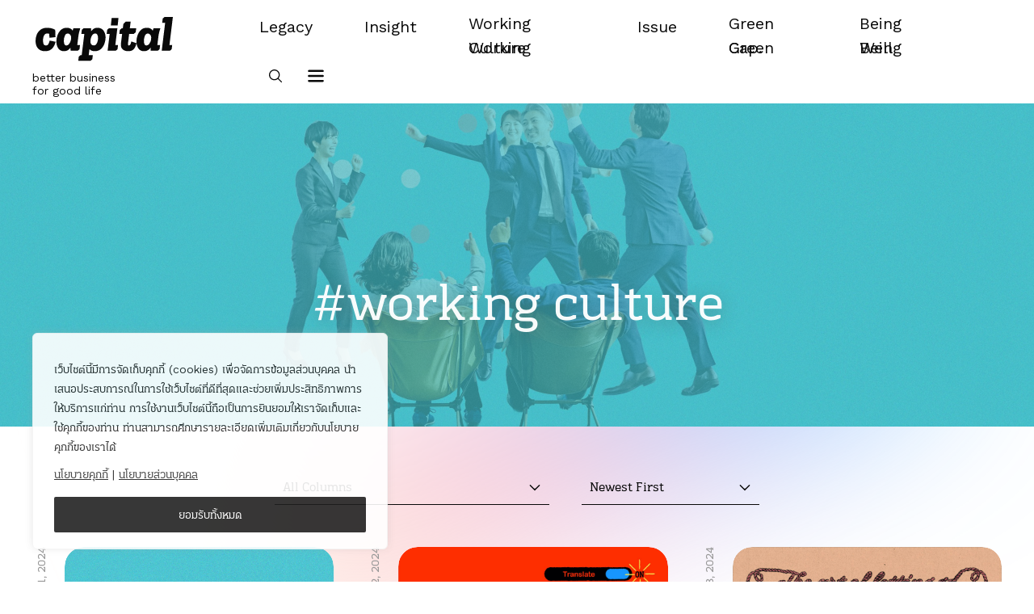

--- FILE ---
content_type: text/html; charset=UTF-8
request_url: https://capitalread.co/tag/working-culture/
body_size: 24729
content:
<!doctype html>
<html dir="ltr" lang="en-US" prefix="og: https://ogp.me/ns#">
<head>
	<meta charset="UTF-8">
	<meta name="viewport" content="width=device-width, initial-scale=1">
	<link rel="profile" href="https://gmpg.org/xfn/11">
	<link rel="preconnect" href="https://fonts.googleapis.com">
	<link rel="preconnect" href="https://fonts.gstatic.com" crossorigin>
	<link href="https://fonts.googleapis.com/css2?family=Work+Sans:wght@400;500;700&display=swap" rel="stylesheet">
	<link rel="stylesheet" href="https://use.typekit.net/inw3mxv.css">

	<!-- UIkit CSS -->
	<link rel="stylesheet" href="https://cdn.jsdelivr.net/npm/uikit@3.9.4/dist/css/uikit.min.css" />

	
		<!-- All in One SEO 4.7.3.1 - aioseo.com -->
		<meta name="robots" content="max-image-preview:large" />
		<link rel="canonical" href="https://capitalread.co/tag/working-culture/" />
		<meta name="generator" content="All in One SEO (AIOSEO) 4.7.3.1" />
		<script type="application/ld+json" class="aioseo-schema">
			{"@context":"https:\/\/schema.org","@graph":[{"@type":"BreadcrumbList","@id":"https:\/\/capitalread.co\/tag\/working-culture\/#breadcrumblist","itemListElement":[{"@type":"ListItem","@id":"https:\/\/capitalread.co\/#listItem","position":1,"name":"Home","item":"https:\/\/capitalread.co\/","nextItem":"https:\/\/capitalread.co\/tag\/working-culture\/#listItem"},{"@type":"ListItem","@id":"https:\/\/capitalread.co\/tag\/working-culture\/#listItem","position":2,"name":"working culture","previousItem":"https:\/\/capitalread.co\/#listItem"}]},{"@type":"CollectionPage","@id":"https:\/\/capitalread.co\/tag\/working-culture\/#collectionpage","url":"https:\/\/capitalread.co\/tag\/working-culture\/","name":"working culture - Capital","inLanguage":"en-US","isPartOf":{"@id":"https:\/\/capitalread.co\/#website"},"breadcrumb":{"@id":"https:\/\/capitalread.co\/tag\/working-culture\/#breadcrumblist"}},{"@type":"Organization","@id":"https:\/\/capitalread.co\/#organization","name":"Capital","description":"Better Business For Good Life","url":"https:\/\/capitalread.co\/"},{"@type":"WebSite","@id":"https:\/\/capitalread.co\/#website","url":"https:\/\/capitalread.co\/","name":"Capital","description":"Better Business For Good Life","inLanguage":"en-US","publisher":{"@id":"https:\/\/capitalread.co\/#organization"}}]}
		</script>
		<!-- All in One SEO -->


<!-- Google Tag Manager for WordPress by gtm4wp.com -->
<script data-cfasync="false" data-pagespeed-no-defer>
	var gtm4wp_datalayer_name = "dataLayer";
	var dataLayer = dataLayer || [];
</script>
<!-- End Google Tag Manager for WordPress by gtm4wp.com -->
	<!-- This site is optimized with the Yoast SEO plugin v21.7 - https://yoast.com/wordpress/plugins/seo/ -->
	<title>working culture - Capital</title>
	<link rel="canonical" href="https://capitalread.co/tag/working-culture/" />
	<meta property="og:locale" content="en_US" />
	<meta property="og:type" content="article" />
	<meta property="og:title" content="working culture | Capital" />
	<meta property="og:url" content="https://capitalread.co/tag/working-culture/" />
	<meta property="og:site_name" content="Capital" />
	<meta name="twitter:card" content="summary_large_image" />
	<script type="application/ld+json" class="yoast-schema-graph">{"@context":"https://schema.org","@graph":[{"@type":"CollectionPage","@id":"https://capitalread.co/tag/working-culture/","url":"https://capitalread.co/tag/working-culture/","name":"working culture | Capital","isPartOf":{"@id":"https://capitalread.co/#website"},"breadcrumb":{"@id":"https://capitalread.co/tag/working-culture/#breadcrumb"},"inLanguage":"en-US"},{"@type":"BreadcrumbList","@id":"https://capitalread.co/tag/working-culture/#breadcrumb","itemListElement":[{"@type":"ListItem","position":1,"name":"Home","item":"https://capitalread.co/"},{"@type":"ListItem","position":2,"name":"working culture"}]},{"@type":"WebSite","@id":"https://capitalread.co/#website","url":"https://capitalread.co/","name":"Capital","description":"Better Business For Good Life","publisher":{"@id":"https://capitalread.co/#organization"},"potentialAction":[{"@type":"SearchAction","target":{"@type":"EntryPoint","urlTemplate":"https://capitalread.co/?s={search_term_string}"},"query-input":"required name=search_term_string"}],"inLanguage":"en-US"},{"@type":"Organization","@id":"https://capitalread.co/#organization","name":"Capital","url":"https://capitalread.co/","logo":{"@type":"ImageObject","inLanguage":"en-US","@id":"https://capitalread.co/#/schema/logo/image/","url":"https://capitalread.co/wp-content/uploads/2022/01/logo-capital.png","contentUrl":"https://capitalread.co/wp-content/uploads/2022/01/logo-capital.png","width":178,"height":62,"caption":"Capital"},"image":{"@id":"https://capitalread.co/#/schema/logo/image/"}}]}</script>
	<!-- / Yoast SEO plugin. -->


<link rel="alternate" type="application/rss+xml" title="Capital &raquo; Feed" href="https://capitalread.co/feed/" />
<link rel="alternate" type="application/rss+xml" title="Capital &raquo; Comments Feed" href="https://capitalread.co/comments/feed/" />
<link rel="alternate" type="application/rss+xml" title="Capital &raquo; working culture Tag Feed" href="https://capitalread.co/tag/working-culture/feed/" />
		<!-- This site uses the Google Analytics by MonsterInsights plugin v9.10.0 - Using Analytics tracking - https://www.monsterinsights.com/ -->
							<script src="//www.googletagmanager.com/gtag/js?id=G-X69EHLRR50"  data-cfasync="false" data-wpfc-render="false" async></script>
			<script data-cfasync="false" data-wpfc-render="false">
				var mi_version = '9.10.0';
				var mi_track_user = true;
				var mi_no_track_reason = '';
								var MonsterInsightsDefaultLocations = {"page_location":"https:\/\/capitalread.co\/tag\/working-culture\/"};
								if ( typeof MonsterInsightsPrivacyGuardFilter === 'function' ) {
					var MonsterInsightsLocations = (typeof MonsterInsightsExcludeQuery === 'object') ? MonsterInsightsPrivacyGuardFilter( MonsterInsightsExcludeQuery ) : MonsterInsightsPrivacyGuardFilter( MonsterInsightsDefaultLocations );
				} else {
					var MonsterInsightsLocations = (typeof MonsterInsightsExcludeQuery === 'object') ? MonsterInsightsExcludeQuery : MonsterInsightsDefaultLocations;
				}

								var disableStrs = [
										'ga-disable-G-X69EHLRR50',
									];

				/* Function to detect opted out users */
				function __gtagTrackerIsOptedOut() {
					for (var index = 0; index < disableStrs.length; index++) {
						if (document.cookie.indexOf(disableStrs[index] + '=true') > -1) {
							return true;
						}
					}

					return false;
				}

				/* Disable tracking if the opt-out cookie exists. */
				if (__gtagTrackerIsOptedOut()) {
					for (var index = 0; index < disableStrs.length; index++) {
						window[disableStrs[index]] = true;
					}
				}

				/* Opt-out function */
				function __gtagTrackerOptout() {
					for (var index = 0; index < disableStrs.length; index++) {
						document.cookie = disableStrs[index] + '=true; expires=Thu, 31 Dec 2099 23:59:59 UTC; path=/';
						window[disableStrs[index]] = true;
					}
				}

				if ('undefined' === typeof gaOptout) {
					function gaOptout() {
						__gtagTrackerOptout();
					}
				}
								window.dataLayer = window.dataLayer || [];

				window.MonsterInsightsDualTracker = {
					helpers: {},
					trackers: {},
				};
				if (mi_track_user) {
					function __gtagDataLayer() {
						dataLayer.push(arguments);
					}

					function __gtagTracker(type, name, parameters) {
						if (!parameters) {
							parameters = {};
						}

						if (parameters.send_to) {
							__gtagDataLayer.apply(null, arguments);
							return;
						}

						if (type === 'event') {
														parameters.send_to = monsterinsights_frontend.v4_id;
							var hookName = name;
							if (typeof parameters['event_category'] !== 'undefined') {
								hookName = parameters['event_category'] + ':' + name;
							}

							if (typeof MonsterInsightsDualTracker.trackers[hookName] !== 'undefined') {
								MonsterInsightsDualTracker.trackers[hookName](parameters);
							} else {
								__gtagDataLayer('event', name, parameters);
							}
							
						} else {
							__gtagDataLayer.apply(null, arguments);
						}
					}

					__gtagTracker('js', new Date());
					__gtagTracker('set', {
						'developer_id.dZGIzZG': true,
											});
					if ( MonsterInsightsLocations.page_location ) {
						__gtagTracker('set', MonsterInsightsLocations);
					}
										__gtagTracker('config', 'G-X69EHLRR50', {"forceSSL":"true","link_attribution":"true"} );
										window.gtag = __gtagTracker;										(function () {
						/* https://developers.google.com/analytics/devguides/collection/analyticsjs/ */
						/* ga and __gaTracker compatibility shim. */
						var noopfn = function () {
							return null;
						};
						var newtracker = function () {
							return new Tracker();
						};
						var Tracker = function () {
							return null;
						};
						var p = Tracker.prototype;
						p.get = noopfn;
						p.set = noopfn;
						p.send = function () {
							var args = Array.prototype.slice.call(arguments);
							args.unshift('send');
							__gaTracker.apply(null, args);
						};
						var __gaTracker = function () {
							var len = arguments.length;
							if (len === 0) {
								return;
							}
							var f = arguments[len - 1];
							if (typeof f !== 'object' || f === null || typeof f.hitCallback !== 'function') {
								if ('send' === arguments[0]) {
									var hitConverted, hitObject = false, action;
									if ('event' === arguments[1]) {
										if ('undefined' !== typeof arguments[3]) {
											hitObject = {
												'eventAction': arguments[3],
												'eventCategory': arguments[2],
												'eventLabel': arguments[4],
												'value': arguments[5] ? arguments[5] : 1,
											}
										}
									}
									if ('pageview' === arguments[1]) {
										if ('undefined' !== typeof arguments[2]) {
											hitObject = {
												'eventAction': 'page_view',
												'page_path': arguments[2],
											}
										}
									}
									if (typeof arguments[2] === 'object') {
										hitObject = arguments[2];
									}
									if (typeof arguments[5] === 'object') {
										Object.assign(hitObject, arguments[5]);
									}
									if ('undefined' !== typeof arguments[1].hitType) {
										hitObject = arguments[1];
										if ('pageview' === hitObject.hitType) {
											hitObject.eventAction = 'page_view';
										}
									}
									if (hitObject) {
										action = 'timing' === arguments[1].hitType ? 'timing_complete' : hitObject.eventAction;
										hitConverted = mapArgs(hitObject);
										__gtagTracker('event', action, hitConverted);
									}
								}
								return;
							}

							function mapArgs(args) {
								var arg, hit = {};
								var gaMap = {
									'eventCategory': 'event_category',
									'eventAction': 'event_action',
									'eventLabel': 'event_label',
									'eventValue': 'event_value',
									'nonInteraction': 'non_interaction',
									'timingCategory': 'event_category',
									'timingVar': 'name',
									'timingValue': 'value',
									'timingLabel': 'event_label',
									'page': 'page_path',
									'location': 'page_location',
									'title': 'page_title',
									'referrer' : 'page_referrer',
								};
								for (arg in args) {
																		if (!(!args.hasOwnProperty(arg) || !gaMap.hasOwnProperty(arg))) {
										hit[gaMap[arg]] = args[arg];
									} else {
										hit[arg] = args[arg];
									}
								}
								return hit;
							}

							try {
								f.hitCallback();
							} catch (ex) {
							}
						};
						__gaTracker.create = newtracker;
						__gaTracker.getByName = newtracker;
						__gaTracker.getAll = function () {
							return [];
						};
						__gaTracker.remove = noopfn;
						__gaTracker.loaded = true;
						window['__gaTracker'] = __gaTracker;
					})();
									} else {
										console.log("");
					(function () {
						function __gtagTracker() {
							return null;
						}

						window['__gtagTracker'] = __gtagTracker;
						window['gtag'] = __gtagTracker;
					})();
									}
			</script>
							<!-- / Google Analytics by MonsterInsights -->
		<style id='wp-img-auto-sizes-contain-inline-css'>
img:is([sizes=auto i],[sizes^="auto," i]){contain-intrinsic-size:3000px 1500px}
/*# sourceURL=wp-img-auto-sizes-contain-inline-css */
</style>
<style id='wp-block-library-inline-css'>
:root{--wp-block-synced-color:#7a00df;--wp-block-synced-color--rgb:122,0,223;--wp-bound-block-color:var(--wp-block-synced-color);--wp-editor-canvas-background:#ddd;--wp-admin-theme-color:#007cba;--wp-admin-theme-color--rgb:0,124,186;--wp-admin-theme-color-darker-10:#006ba1;--wp-admin-theme-color-darker-10--rgb:0,107,160.5;--wp-admin-theme-color-darker-20:#005a87;--wp-admin-theme-color-darker-20--rgb:0,90,135;--wp-admin-border-width-focus:2px}@media (min-resolution:192dpi){:root{--wp-admin-border-width-focus:1.5px}}.wp-element-button{cursor:pointer}:root .has-very-light-gray-background-color{background-color:#eee}:root .has-very-dark-gray-background-color{background-color:#313131}:root .has-very-light-gray-color{color:#eee}:root .has-very-dark-gray-color{color:#313131}:root .has-vivid-green-cyan-to-vivid-cyan-blue-gradient-background{background:linear-gradient(135deg,#00d084,#0693e3)}:root .has-purple-crush-gradient-background{background:linear-gradient(135deg,#34e2e4,#4721fb 50%,#ab1dfe)}:root .has-hazy-dawn-gradient-background{background:linear-gradient(135deg,#faaca8,#dad0ec)}:root .has-subdued-olive-gradient-background{background:linear-gradient(135deg,#fafae1,#67a671)}:root .has-atomic-cream-gradient-background{background:linear-gradient(135deg,#fdd79a,#004a59)}:root .has-nightshade-gradient-background{background:linear-gradient(135deg,#330968,#31cdcf)}:root .has-midnight-gradient-background{background:linear-gradient(135deg,#020381,#2874fc)}:root{--wp--preset--font-size--normal:16px;--wp--preset--font-size--huge:42px}.has-regular-font-size{font-size:1em}.has-larger-font-size{font-size:2.625em}.has-normal-font-size{font-size:var(--wp--preset--font-size--normal)}.has-huge-font-size{font-size:var(--wp--preset--font-size--huge)}.has-text-align-center{text-align:center}.has-text-align-left{text-align:left}.has-text-align-right{text-align:right}.has-fit-text{white-space:nowrap!important}#end-resizable-editor-section{display:none}.aligncenter{clear:both}.items-justified-left{justify-content:flex-start}.items-justified-center{justify-content:center}.items-justified-right{justify-content:flex-end}.items-justified-space-between{justify-content:space-between}.screen-reader-text{border:0;clip-path:inset(50%);height:1px;margin:-1px;overflow:hidden;padding:0;position:absolute;width:1px;word-wrap:normal!important}.screen-reader-text:focus{background-color:#ddd;clip-path:none;color:#444;display:block;font-size:1em;height:auto;left:5px;line-height:normal;padding:15px 23px 14px;text-decoration:none;top:5px;width:auto;z-index:100000}html :where(.has-border-color){border-style:solid}html :where([style*=border-top-color]){border-top-style:solid}html :where([style*=border-right-color]){border-right-style:solid}html :where([style*=border-bottom-color]){border-bottom-style:solid}html :where([style*=border-left-color]){border-left-style:solid}html :where([style*=border-width]){border-style:solid}html :where([style*=border-top-width]){border-top-style:solid}html :where([style*=border-right-width]){border-right-style:solid}html :where([style*=border-bottom-width]){border-bottom-style:solid}html :where([style*=border-left-width]){border-left-style:solid}html :where(img[class*=wp-image-]){height:auto;max-width:100%}:where(figure){margin:0 0 1em}html :where(.is-position-sticky){--wp-admin--admin-bar--position-offset:var(--wp-admin--admin-bar--height,0px)}@media screen and (max-width:600px){html :where(.is-position-sticky){--wp-admin--admin-bar--position-offset:0px}}

/*# sourceURL=wp-block-library-inline-css */
</style><style id='global-styles-inline-css'>
:root{--wp--preset--aspect-ratio--square: 1;--wp--preset--aspect-ratio--4-3: 4/3;--wp--preset--aspect-ratio--3-4: 3/4;--wp--preset--aspect-ratio--3-2: 3/2;--wp--preset--aspect-ratio--2-3: 2/3;--wp--preset--aspect-ratio--16-9: 16/9;--wp--preset--aspect-ratio--9-16: 9/16;--wp--preset--color--black: #000000;--wp--preset--color--cyan-bluish-gray: #abb8c3;--wp--preset--color--white: #ffffff;--wp--preset--color--pale-pink: #f78da7;--wp--preset--color--vivid-red: #cf2e2e;--wp--preset--color--luminous-vivid-orange: #ff6900;--wp--preset--color--luminous-vivid-amber: #fcb900;--wp--preset--color--light-green-cyan: #7bdcb5;--wp--preset--color--vivid-green-cyan: #00d084;--wp--preset--color--pale-cyan-blue: #8ed1fc;--wp--preset--color--vivid-cyan-blue: #0693e3;--wp--preset--color--vivid-purple: #9b51e0;--wp--preset--gradient--vivid-cyan-blue-to-vivid-purple: linear-gradient(135deg,rgb(6,147,227) 0%,rgb(155,81,224) 100%);--wp--preset--gradient--light-green-cyan-to-vivid-green-cyan: linear-gradient(135deg,rgb(122,220,180) 0%,rgb(0,208,130) 100%);--wp--preset--gradient--luminous-vivid-amber-to-luminous-vivid-orange: linear-gradient(135deg,rgb(252,185,0) 0%,rgb(255,105,0) 100%);--wp--preset--gradient--luminous-vivid-orange-to-vivid-red: linear-gradient(135deg,rgb(255,105,0) 0%,rgb(207,46,46) 100%);--wp--preset--gradient--very-light-gray-to-cyan-bluish-gray: linear-gradient(135deg,rgb(238,238,238) 0%,rgb(169,184,195) 100%);--wp--preset--gradient--cool-to-warm-spectrum: linear-gradient(135deg,rgb(74,234,220) 0%,rgb(151,120,209) 20%,rgb(207,42,186) 40%,rgb(238,44,130) 60%,rgb(251,105,98) 80%,rgb(254,248,76) 100%);--wp--preset--gradient--blush-light-purple: linear-gradient(135deg,rgb(255,206,236) 0%,rgb(152,150,240) 100%);--wp--preset--gradient--blush-bordeaux: linear-gradient(135deg,rgb(254,205,165) 0%,rgb(254,45,45) 50%,rgb(107,0,62) 100%);--wp--preset--gradient--luminous-dusk: linear-gradient(135deg,rgb(255,203,112) 0%,rgb(199,81,192) 50%,rgb(65,88,208) 100%);--wp--preset--gradient--pale-ocean: linear-gradient(135deg,rgb(255,245,203) 0%,rgb(182,227,212) 50%,rgb(51,167,181) 100%);--wp--preset--gradient--electric-grass: linear-gradient(135deg,rgb(202,248,128) 0%,rgb(113,206,126) 100%);--wp--preset--gradient--midnight: linear-gradient(135deg,rgb(2,3,129) 0%,rgb(40,116,252) 100%);--wp--preset--font-size--small: 13px;--wp--preset--font-size--medium: 20px;--wp--preset--font-size--large: 36px;--wp--preset--font-size--x-large: 42px;--wp--preset--spacing--20: 0.44rem;--wp--preset--spacing--30: 0.67rem;--wp--preset--spacing--40: 1rem;--wp--preset--spacing--50: 1.5rem;--wp--preset--spacing--60: 2.25rem;--wp--preset--spacing--70: 3.38rem;--wp--preset--spacing--80: 5.06rem;--wp--preset--shadow--natural: 6px 6px 9px rgba(0, 0, 0, 0.2);--wp--preset--shadow--deep: 12px 12px 50px rgba(0, 0, 0, 0.4);--wp--preset--shadow--sharp: 6px 6px 0px rgba(0, 0, 0, 0.2);--wp--preset--shadow--outlined: 6px 6px 0px -3px rgb(255, 255, 255), 6px 6px rgb(0, 0, 0);--wp--preset--shadow--crisp: 6px 6px 0px rgb(0, 0, 0);}:where(.is-layout-flex){gap: 0.5em;}:where(.is-layout-grid){gap: 0.5em;}body .is-layout-flex{display: flex;}.is-layout-flex{flex-wrap: wrap;align-items: center;}.is-layout-flex > :is(*, div){margin: 0;}body .is-layout-grid{display: grid;}.is-layout-grid > :is(*, div){margin: 0;}:where(.wp-block-columns.is-layout-flex){gap: 2em;}:where(.wp-block-columns.is-layout-grid){gap: 2em;}:where(.wp-block-post-template.is-layout-flex){gap: 1.25em;}:where(.wp-block-post-template.is-layout-grid){gap: 1.25em;}.has-black-color{color: var(--wp--preset--color--black) !important;}.has-cyan-bluish-gray-color{color: var(--wp--preset--color--cyan-bluish-gray) !important;}.has-white-color{color: var(--wp--preset--color--white) !important;}.has-pale-pink-color{color: var(--wp--preset--color--pale-pink) !important;}.has-vivid-red-color{color: var(--wp--preset--color--vivid-red) !important;}.has-luminous-vivid-orange-color{color: var(--wp--preset--color--luminous-vivid-orange) !important;}.has-luminous-vivid-amber-color{color: var(--wp--preset--color--luminous-vivid-amber) !important;}.has-light-green-cyan-color{color: var(--wp--preset--color--light-green-cyan) !important;}.has-vivid-green-cyan-color{color: var(--wp--preset--color--vivid-green-cyan) !important;}.has-pale-cyan-blue-color{color: var(--wp--preset--color--pale-cyan-blue) !important;}.has-vivid-cyan-blue-color{color: var(--wp--preset--color--vivid-cyan-blue) !important;}.has-vivid-purple-color{color: var(--wp--preset--color--vivid-purple) !important;}.has-black-background-color{background-color: var(--wp--preset--color--black) !important;}.has-cyan-bluish-gray-background-color{background-color: var(--wp--preset--color--cyan-bluish-gray) !important;}.has-white-background-color{background-color: var(--wp--preset--color--white) !important;}.has-pale-pink-background-color{background-color: var(--wp--preset--color--pale-pink) !important;}.has-vivid-red-background-color{background-color: var(--wp--preset--color--vivid-red) !important;}.has-luminous-vivid-orange-background-color{background-color: var(--wp--preset--color--luminous-vivid-orange) !important;}.has-luminous-vivid-amber-background-color{background-color: var(--wp--preset--color--luminous-vivid-amber) !important;}.has-light-green-cyan-background-color{background-color: var(--wp--preset--color--light-green-cyan) !important;}.has-vivid-green-cyan-background-color{background-color: var(--wp--preset--color--vivid-green-cyan) !important;}.has-pale-cyan-blue-background-color{background-color: var(--wp--preset--color--pale-cyan-blue) !important;}.has-vivid-cyan-blue-background-color{background-color: var(--wp--preset--color--vivid-cyan-blue) !important;}.has-vivid-purple-background-color{background-color: var(--wp--preset--color--vivid-purple) !important;}.has-black-border-color{border-color: var(--wp--preset--color--black) !important;}.has-cyan-bluish-gray-border-color{border-color: var(--wp--preset--color--cyan-bluish-gray) !important;}.has-white-border-color{border-color: var(--wp--preset--color--white) !important;}.has-pale-pink-border-color{border-color: var(--wp--preset--color--pale-pink) !important;}.has-vivid-red-border-color{border-color: var(--wp--preset--color--vivid-red) !important;}.has-luminous-vivid-orange-border-color{border-color: var(--wp--preset--color--luminous-vivid-orange) !important;}.has-luminous-vivid-amber-border-color{border-color: var(--wp--preset--color--luminous-vivid-amber) !important;}.has-light-green-cyan-border-color{border-color: var(--wp--preset--color--light-green-cyan) !important;}.has-vivid-green-cyan-border-color{border-color: var(--wp--preset--color--vivid-green-cyan) !important;}.has-pale-cyan-blue-border-color{border-color: var(--wp--preset--color--pale-cyan-blue) !important;}.has-vivid-cyan-blue-border-color{border-color: var(--wp--preset--color--vivid-cyan-blue) !important;}.has-vivid-purple-border-color{border-color: var(--wp--preset--color--vivid-purple) !important;}.has-vivid-cyan-blue-to-vivid-purple-gradient-background{background: var(--wp--preset--gradient--vivid-cyan-blue-to-vivid-purple) !important;}.has-light-green-cyan-to-vivid-green-cyan-gradient-background{background: var(--wp--preset--gradient--light-green-cyan-to-vivid-green-cyan) !important;}.has-luminous-vivid-amber-to-luminous-vivid-orange-gradient-background{background: var(--wp--preset--gradient--luminous-vivid-amber-to-luminous-vivid-orange) !important;}.has-luminous-vivid-orange-to-vivid-red-gradient-background{background: var(--wp--preset--gradient--luminous-vivid-orange-to-vivid-red) !important;}.has-very-light-gray-to-cyan-bluish-gray-gradient-background{background: var(--wp--preset--gradient--very-light-gray-to-cyan-bluish-gray) !important;}.has-cool-to-warm-spectrum-gradient-background{background: var(--wp--preset--gradient--cool-to-warm-spectrum) !important;}.has-blush-light-purple-gradient-background{background: var(--wp--preset--gradient--blush-light-purple) !important;}.has-blush-bordeaux-gradient-background{background: var(--wp--preset--gradient--blush-bordeaux) !important;}.has-luminous-dusk-gradient-background{background: var(--wp--preset--gradient--luminous-dusk) !important;}.has-pale-ocean-gradient-background{background: var(--wp--preset--gradient--pale-ocean) !important;}.has-electric-grass-gradient-background{background: var(--wp--preset--gradient--electric-grass) !important;}.has-midnight-gradient-background{background: var(--wp--preset--gradient--midnight) !important;}.has-small-font-size{font-size: var(--wp--preset--font-size--small) !important;}.has-medium-font-size{font-size: var(--wp--preset--font-size--medium) !important;}.has-large-font-size{font-size: var(--wp--preset--font-size--large) !important;}.has-x-large-font-size{font-size: var(--wp--preset--font-size--x-large) !important;}
/*# sourceURL=global-styles-inline-css */
</style>

<style id='classic-theme-styles-inline-css'>
/*! This file is auto-generated */
.wp-block-button__link{color:#fff;background-color:#32373c;border-radius:9999px;box-shadow:none;text-decoration:none;padding:calc(.667em + 2px) calc(1.333em + 2px);font-size:1.125em}.wp-block-file__button{background:#32373c;color:#fff;text-decoration:none}
/*# sourceURL=/wp-includes/css/classic-themes.min.css */
</style>
<link rel='stylesheet' id='capital-style-css' href='https://capitalread.co/wp-content/themes/capital/style.css?ver=1.0.1' media='all' />
<script id="cookie-law-info-js-extra">
var _ckyConfig = {"_ipData":[],"_assetsURL":"https://capitalread.co/wp-content/plugins/cookie-law-info/lite/frontend/images/","_publicURL":"https://capitalread.co","_expiry":"365","_categories":[{"name":"Necessary","slug":"necessary","isNecessary":true,"ccpaDoNotSell":true,"cookies":[],"active":true,"defaultConsent":{"gdpr":true,"ccpa":true}},{"name":"Functional","slug":"functional","isNecessary":false,"ccpaDoNotSell":true,"cookies":[],"active":true,"defaultConsent":{"gdpr":false,"ccpa":false}},{"name":"Analytics","slug":"analytics","isNecessary":false,"ccpaDoNotSell":true,"cookies":[],"active":true,"defaultConsent":{"gdpr":false,"ccpa":false}},{"name":"Performance","slug":"performance","isNecessary":false,"ccpaDoNotSell":true,"cookies":[],"active":true,"defaultConsent":{"gdpr":false,"ccpa":false}},{"name":"Advertisement","slug":"advertisement","isNecessary":false,"ccpaDoNotSell":true,"cookies":[],"active":true,"defaultConsent":{"gdpr":false,"ccpa":false}}],"_activeLaw":"gdpr","_rootDomain":"","_block":"1","_showBanner":"1","_bannerConfig":{"settings":{"type":"box","position":"bottom-left","applicableLaw":"gdpr"},"behaviours":{"reloadBannerOnAccept":true,"loadAnalyticsByDefault":false,"animations":{"onLoad":"animate","onHide":"sticky"}},"config":{"revisitConsent":{"status":false,"tag":"revisit-consent","position":"bottom-left","meta":{"url":"#"},"styles":{"background-color":"#0056A7"},"elements":{"title":{"type":"text","tag":"revisit-consent-title","status":true,"styles":{"color":"#0056a7"}}}},"preferenceCenter":{"toggle":{"status":true,"tag":"detail-category-toggle","type":"toggle","states":{"active":{"styles":{"background-color":"#1863DC"}},"inactive":{"styles":{"background-color":"#D0D5D2"}}}}},"categoryPreview":{"status":false,"toggle":{"status":true,"tag":"detail-category-preview-toggle","type":"toggle","states":{"active":{"styles":{"background-color":"#1863DC"}},"inactive":{"styles":{"background-color":"#D0D5D2"}}}}},"videoPlaceholder":{"status":true,"styles":{"background-color":"#000000","border-color":"#000000","color":"#ffffff"}},"readMore":{"status":false,"tag":"readmore-button","type":"link","meta":{"noFollow":true,"newTab":true},"styles":{"color":"#1863DC","background-color":"transparent","border-color":"transparent"}},"auditTable":{"status":false},"optOption":{"status":true,"toggle":{"status":true,"tag":"optout-option-toggle","type":"toggle","states":{"active":{"styles":{"background-color":"#1863dc"}},"inactive":{"styles":{"background-color":"#FFFFFF"}}}}}}},"_version":"3.1.7","_logConsent":"1","_tags":[{"tag":"accept-button","styles":{"color":"#FFFFFF","background-color":"#212121","border-color":"#212121"}},{"tag":"reject-button","styles":{"color":"#1863DC","background-color":"transparent","border-color":"#1863DC"}},{"tag":"settings-button","styles":{"color":"#212121","background-color":"transparent","border-color":"#212121"}},{"tag":"readmore-button","styles":{"color":"#1863DC","background-color":"transparent","border-color":"transparent"}},{"tag":"donotsell-button","styles":{"color":"#1863DC","background-color":"transparent","border-color":"transparent"}},{"tag":"accept-button","styles":{"color":"#FFFFFF","background-color":"#212121","border-color":"#212121"}},{"tag":"revisit-consent","styles":{"background-color":"#0056A7"}}],"_shortCodes":[{"key":"cky_readmore","content":"\u003Ca href=\"#\" class=\"cky-policy\" aria-label=\"Cookie Policy\" target=\"_blank\" rel=\"noopener\" data-cky-tag=\"readmore-button\"\u003ECookie Policy\u003C/a\u003E","tag":"readmore-button","status":false,"attributes":{"rel":"nofollow","target":"_blank"}},{"key":"cky_show_desc","content":"\u003Cbutton class=\"cky-show-desc-btn\" data-cky-tag=\"show-desc-button\" aria-label=\"Show more\"\u003EShow more\u003C/button\u003E","tag":"show-desc-button","status":true,"attributes":[]},{"key":"cky_hide_desc","content":"\u003Cbutton class=\"cky-show-desc-btn\" data-cky-tag=\"hide-desc-button\" aria-label=\"Show less\"\u003EShow less\u003C/button\u003E","tag":"hide-desc-button","status":true,"attributes":[]},{"key":"cky_category_toggle_label","content":"[cky_{{status}}_category_label] [cky_preference_{{category_slug}}_title]","tag":"","status":true,"attributes":[]},{"key":"cky_enable_category_label","content":"Enable","tag":"","status":true,"attributes":[]},{"key":"cky_disable_category_label","content":"Disable","tag":"","status":true,"attributes":[]},{"key":"cky_video_placeholder","content":"\u003Cdiv class=\"video-placeholder-normal\" data-cky-tag=\"video-placeholder\" id=\"[UNIQUEID]\"\u003E\u003Cp class=\"video-placeholder-text-normal\" data-cky-tag=\"placeholder-title\"\u003EPlease accept cookies to access this content\u003C/p\u003E\u003C/div\u003E","tag":"","status":true,"attributes":[]},{"key":"cky_enable_optout_label","content":"Enable","tag":"","status":true,"attributes":[]},{"key":"cky_disable_optout_label","content":"Disable","tag":"","status":true,"attributes":[]},{"key":"cky_optout_toggle_label","content":"[cky_{{status}}_optout_label] [cky_optout_option_title]","tag":"","status":true,"attributes":[]},{"key":"cky_optout_option_title","content":"Do Not Sell or Share My Personal Information","tag":"","status":true,"attributes":[]},{"key":"cky_optout_close_label","content":"Close","tag":"","status":true,"attributes":[]}],"_rtl":"","_providersToBlock":[]};
var _ckyStyles = {"css":".cky-overlay{background: #000000; opacity: 0.4; position: fixed; top: 0; left: 0; width: 100%; height: 100%; z-index: 99999999;}.cky-hide{display: none;}.cky-btn-revisit-wrapper{display: flex; align-items: center; justify-content: center; background: #0056a7; width: 45px; height: 45px; border-radius: 50%; position: fixed; z-index: 999999; cursor: pointer;}.cky-revisit-bottom-left{bottom: 15px; left: 15px;}.cky-revisit-bottom-right{bottom: 15px; right: 15px;}.cky-btn-revisit-wrapper .cky-btn-revisit{display: flex; align-items: center; justify-content: center; background: none; border: none; cursor: pointer; position: relative; margin: 0; padding: 0;}.cky-btn-revisit-wrapper .cky-btn-revisit img{max-width: fit-content; margin: 0; height: 30px; width: 30px;}.cky-revisit-bottom-left:hover::before{content: attr(data-tooltip); position: absolute; background: #4e4b66; color: #ffffff; left: calc(100% + 7px); font-size: 12px; line-height: 16px; width: max-content; padding: 4px 8px; border-radius: 4px;}.cky-revisit-bottom-left:hover::after{position: absolute; content: \"\"; border: 5px solid transparent; left: calc(100% + 2px); border-left-width: 0; border-right-color: #4e4b66;}.cky-revisit-bottom-right:hover::before{content: attr(data-tooltip); position: absolute; background: #4e4b66; color: #ffffff; right: calc(100% + 7px); font-size: 12px; line-height: 16px; width: max-content; padding: 4px 8px; border-radius: 4px;}.cky-revisit-bottom-right:hover::after{position: absolute; content: \"\"; border: 5px solid transparent; right: calc(100% + 2px); border-right-width: 0; border-left-color: #4e4b66;}.cky-revisit-hide{display: none;}.cky-consent-container{position: fixed; width: 440px; box-sizing: border-box; z-index: 9999999; border-radius: 6px;}.cky-consent-container .cky-consent-bar{background: #ffffff; border: 1px solid; padding: 20px 26px; box-shadow: 0 -1px 10px 0 #acabab4d; border-radius: 6px;}.cky-box-bottom-left{bottom: 40px; left: 40px;}.cky-box-bottom-right{bottom: 40px; right: 40px;}.cky-box-top-left{top: 40px; left: 40px;}.cky-box-top-right{top: 40px; right: 40px;}.cky-custom-brand-logo-wrapper .cky-custom-brand-logo{width: 100px; height: auto; margin: 0 0 12px 0;}.cky-notice .cky-title{color: #212121; font-weight: 700; font-size: 18px; line-height: 24px; margin: 0 0 12px 0;}.cky-notice-des *,.cky-preference-content-wrapper *,.cky-accordion-header-des *,.cky-gpc-wrapper .cky-gpc-desc *{font-size: 14px;}.cky-notice-des{color: #212121; font-size: 14px; line-height: 24px; font-weight: 400;}.cky-notice-des img{height: 25px; width: 25px;}.cky-consent-bar .cky-notice-des p,.cky-gpc-wrapper .cky-gpc-desc p,.cky-preference-body-wrapper .cky-preference-content-wrapper p,.cky-accordion-header-wrapper .cky-accordion-header-des p,.cky-cookie-des-table li div:last-child p{color: inherit; margin-top: 0;}.cky-notice-des P:last-child,.cky-preference-content-wrapper p:last-child,.cky-cookie-des-table li div:last-child p:last-child,.cky-gpc-wrapper .cky-gpc-desc p:last-child{margin-bottom: 0;}.cky-notice-des a.cky-policy,.cky-notice-des button.cky-policy{font-size: 14px; color: #1863dc; white-space: nowrap; cursor: pointer; background: transparent; border: 1px solid; text-decoration: underline;}.cky-notice-des button.cky-policy{padding: 0;}.cky-notice-des a.cky-policy:focus-visible,.cky-notice-des button.cky-policy:focus-visible,.cky-preference-content-wrapper .cky-show-desc-btn:focus-visible,.cky-accordion-header .cky-accordion-btn:focus-visible,.cky-preference-header .cky-btn-close:focus-visible,.cky-switch input[type=\"checkbox\"]:focus-visible,.cky-footer-wrapper a:focus-visible,.cky-btn:focus-visible{outline: 2px solid #1863dc; outline-offset: 2px;}.cky-btn:focus:not(:focus-visible),.cky-accordion-header .cky-accordion-btn:focus:not(:focus-visible),.cky-preference-content-wrapper .cky-show-desc-btn:focus:not(:focus-visible),.cky-btn-revisit-wrapper .cky-btn-revisit:focus:not(:focus-visible),.cky-preference-header .cky-btn-close:focus:not(:focus-visible),.cky-consent-bar .cky-banner-btn-close:focus:not(:focus-visible){outline: 0;}button.cky-show-desc-btn:not(:hover):not(:active){color: #1863dc; background: transparent;}button.cky-accordion-btn:not(:hover):not(:active),button.cky-banner-btn-close:not(:hover):not(:active),button.cky-btn-revisit:not(:hover):not(:active),button.cky-btn-close:not(:hover):not(:active){background: transparent;}.cky-consent-bar button:hover,.cky-modal.cky-modal-open button:hover,.cky-consent-bar button:focus,.cky-modal.cky-modal-open button:focus{text-decoration: none;}.cky-notice-btn-wrapper{display: flex; justify-content: flex-start; align-items: center; flex-wrap: wrap; margin-top: 16px;}.cky-notice-btn-wrapper .cky-btn{text-shadow: none; box-shadow: none;}.cky-btn{flex: auto; max-width: 100%; font-size: 14px; font-family: inherit; line-height: 24px; padding: 8px; font-weight: 500; margin: 0 8px 0 0; border-radius: 2px; cursor: pointer; text-align: center; text-transform: none; min-height: 0;}.cky-btn:hover{opacity: 0.8;}.cky-btn-customize{color: #1863dc; background: transparent; border: 2px solid #1863dc;}.cky-btn-reject{color: #1863dc; background: transparent; border: 2px solid #1863dc;}.cky-btn-accept{background: #1863dc; color: #ffffff; border: 2px solid #1863dc;}.cky-btn:last-child{margin-right: 0;}@media (max-width: 576px){.cky-box-bottom-left{bottom: 0; left: 0;}.cky-box-bottom-right{bottom: 0; right: 0;}.cky-box-top-left{top: 0; left: 0;}.cky-box-top-right{top: 0; right: 0;}}@media (max-width: 440px){.cky-box-bottom-left, .cky-box-bottom-right, .cky-box-top-left, .cky-box-top-right{width: 100%; max-width: 100%;}.cky-consent-container .cky-consent-bar{padding: 20px 0;}.cky-custom-brand-logo-wrapper, .cky-notice .cky-title, .cky-notice-des, .cky-notice-btn-wrapper{padding: 0 24px;}.cky-notice-des{max-height: 40vh; overflow-y: scroll;}.cky-notice-btn-wrapper{flex-direction: column; margin-top: 0;}.cky-btn{width: 100%; margin: 10px 0 0 0;}.cky-notice-btn-wrapper .cky-btn-customize{order: 2;}.cky-notice-btn-wrapper .cky-btn-reject{order: 3;}.cky-notice-btn-wrapper .cky-btn-accept{order: 1; margin-top: 16px;}}@media (max-width: 352px){.cky-notice .cky-title{font-size: 16px;}.cky-notice-des *{font-size: 12px;}.cky-notice-des, .cky-btn{font-size: 12px;}}.cky-modal.cky-modal-open{display: flex; visibility: visible; -webkit-transform: translate(-50%, -50%); -moz-transform: translate(-50%, -50%); -ms-transform: translate(-50%, -50%); -o-transform: translate(-50%, -50%); transform: translate(-50%, -50%); top: 50%; left: 50%; transition: all 1s ease;}.cky-modal{box-shadow: 0 32px 68px rgba(0, 0, 0, 0.3); margin: 0 auto; position: fixed; max-width: 100%; background: #ffffff; top: 50%; box-sizing: border-box; border-radius: 6px; z-index: 999999999; color: #212121; -webkit-transform: translate(-50%, 100%); -moz-transform: translate(-50%, 100%); -ms-transform: translate(-50%, 100%); -o-transform: translate(-50%, 100%); transform: translate(-50%, 100%); visibility: hidden; transition: all 0s ease;}.cky-preference-center{max-height: 79vh; overflow: hidden; width: 845px; overflow: hidden; flex: 1 1 0; display: flex; flex-direction: column; border-radius: 6px;}.cky-preference-header{display: flex; align-items: center; justify-content: space-between; padding: 22px 24px; border-bottom: 1px solid;}.cky-preference-header .cky-preference-title{font-size: 18px; font-weight: 700; line-height: 24px;}.cky-preference-header .cky-btn-close{margin: 0; cursor: pointer; vertical-align: middle; padding: 0; background: none; border: none; width: auto; height: auto; min-height: 0; line-height: 0; text-shadow: none; box-shadow: none;}.cky-preference-header .cky-btn-close img{margin: 0; height: 10px; width: 10px;}.cky-preference-body-wrapper{padding: 0 24px; flex: 1; overflow: auto; box-sizing: border-box;}.cky-preference-content-wrapper,.cky-gpc-wrapper .cky-gpc-desc{font-size: 14px; line-height: 24px; font-weight: 400; padding: 12px 0;}.cky-preference-content-wrapper{border-bottom: 1px solid;}.cky-preference-content-wrapper img{height: 25px; width: 25px;}.cky-preference-content-wrapper .cky-show-desc-btn{font-size: 14px; font-family: inherit; color: #1863dc; text-decoration: none; line-height: 24px; padding: 0; margin: 0; white-space: nowrap; cursor: pointer; background: transparent; border-color: transparent; text-transform: none; min-height: 0; text-shadow: none; box-shadow: none;}.cky-accordion-wrapper{margin-bottom: 10px;}.cky-accordion{border-bottom: 1px solid;}.cky-accordion:last-child{border-bottom: none;}.cky-accordion .cky-accordion-item{display: flex; margin-top: 10px;}.cky-accordion .cky-accordion-body{display: none;}.cky-accordion.cky-accordion-active .cky-accordion-body{display: block; padding: 0 22px; margin-bottom: 16px;}.cky-accordion-header-wrapper{cursor: pointer; width: 100%;}.cky-accordion-item .cky-accordion-header{display: flex; justify-content: space-between; align-items: center;}.cky-accordion-header .cky-accordion-btn{font-size: 16px; font-family: inherit; color: #212121; line-height: 24px; background: none; border: none; font-weight: 700; padding: 0; margin: 0; cursor: pointer; text-transform: none; min-height: 0; text-shadow: none; box-shadow: none;}.cky-accordion-header .cky-always-active{color: #008000; font-weight: 600; line-height: 24px; font-size: 14px;}.cky-accordion-header-des{font-size: 14px; line-height: 24px; margin: 10px 0 16px 0;}.cky-accordion-chevron{margin-right: 22px; position: relative; cursor: pointer;}.cky-accordion-chevron-hide{display: none;}.cky-accordion .cky-accordion-chevron i::before{content: \"\"; position: absolute; border-right: 1.4px solid; border-bottom: 1.4px solid; border-color: inherit; height: 6px; width: 6px; -webkit-transform: rotate(-45deg); -moz-transform: rotate(-45deg); -ms-transform: rotate(-45deg); -o-transform: rotate(-45deg); transform: rotate(-45deg); transition: all 0.2s ease-in-out; top: 8px;}.cky-accordion.cky-accordion-active .cky-accordion-chevron i::before{-webkit-transform: rotate(45deg); -moz-transform: rotate(45deg); -ms-transform: rotate(45deg); -o-transform: rotate(45deg); transform: rotate(45deg);}.cky-audit-table{background: #f4f4f4; border-radius: 6px;}.cky-audit-table .cky-empty-cookies-text{color: inherit; font-size: 12px; line-height: 24px; margin: 0; padding: 10px;}.cky-audit-table .cky-cookie-des-table{font-size: 12px; line-height: 24px; font-weight: normal; padding: 15px 10px; border-bottom: 1px solid; border-bottom-color: inherit; margin: 0;}.cky-audit-table .cky-cookie-des-table:last-child{border-bottom: none;}.cky-audit-table .cky-cookie-des-table li{list-style-type: none; display: flex; padding: 3px 0;}.cky-audit-table .cky-cookie-des-table li:first-child{padding-top: 0;}.cky-cookie-des-table li div:first-child{width: 100px; font-weight: 600; word-break: break-word; word-wrap: break-word;}.cky-cookie-des-table li div:last-child{flex: 1; word-break: break-word; word-wrap: break-word; margin-left: 8px;}.cky-footer-shadow{display: block; width: 100%; height: 40px; background: linear-gradient(180deg, rgba(255, 255, 255, 0) 0%, #ffffff 100%); position: absolute; bottom: calc(100% - 1px);}.cky-footer-wrapper{position: relative;}.cky-prefrence-btn-wrapper{display: flex; flex-wrap: wrap; align-items: center; justify-content: center; padding: 22px 24px; border-top: 1px solid;}.cky-prefrence-btn-wrapper .cky-btn{flex: auto; max-width: 100%; text-shadow: none; box-shadow: none;}.cky-btn-preferences{color: #1863dc; background: transparent; border: 2px solid #1863dc;}.cky-preference-header,.cky-preference-body-wrapper,.cky-preference-content-wrapper,.cky-accordion-wrapper,.cky-accordion,.cky-accordion-wrapper,.cky-footer-wrapper,.cky-prefrence-btn-wrapper{border-color: inherit;}@media (max-width: 845px){.cky-modal{max-width: calc(100% - 16px);}}@media (max-width: 576px){.cky-modal{max-width: 100%;}.cky-preference-center{max-height: 100vh;}.cky-prefrence-btn-wrapper{flex-direction: column;}.cky-accordion.cky-accordion-active .cky-accordion-body{padding-right: 0;}.cky-prefrence-btn-wrapper .cky-btn{width: 100%; margin: 10px 0 0 0;}.cky-prefrence-btn-wrapper .cky-btn-reject{order: 3;}.cky-prefrence-btn-wrapper .cky-btn-accept{order: 1; margin-top: 0;}.cky-prefrence-btn-wrapper .cky-btn-preferences{order: 2;}}@media (max-width: 425px){.cky-accordion-chevron{margin-right: 15px;}.cky-notice-btn-wrapper{margin-top: 0;}.cky-accordion.cky-accordion-active .cky-accordion-body{padding: 0 15px;}}@media (max-width: 352px){.cky-preference-header .cky-preference-title{font-size: 16px;}.cky-preference-header{padding: 16px 24px;}.cky-preference-content-wrapper *, .cky-accordion-header-des *{font-size: 12px;}.cky-preference-content-wrapper, .cky-preference-content-wrapper .cky-show-more, .cky-accordion-header .cky-always-active, .cky-accordion-header-des, .cky-preference-content-wrapper .cky-show-desc-btn, .cky-notice-des a.cky-policy{font-size: 12px;}.cky-accordion-header .cky-accordion-btn{font-size: 14px;}}.cky-switch{display: flex;}.cky-switch input[type=\"checkbox\"]{position: relative; width: 44px; height: 24px; margin: 0; background: #d0d5d2; -webkit-appearance: none; border-radius: 50px; cursor: pointer; outline: 0; border: none; top: 0;}.cky-switch input[type=\"checkbox\"]:checked{background: #1863dc;}.cky-switch input[type=\"checkbox\"]:before{position: absolute; content: \"\"; height: 20px; width: 20px; left: 2px; bottom: 2px; border-radius: 50%; background-color: white; -webkit-transition: 0.4s; transition: 0.4s; margin: 0;}.cky-switch input[type=\"checkbox\"]:after{display: none;}.cky-switch input[type=\"checkbox\"]:checked:before{-webkit-transform: translateX(20px); -ms-transform: translateX(20px); transform: translateX(20px);}@media (max-width: 425px){.cky-switch input[type=\"checkbox\"]{width: 38px; height: 21px;}.cky-switch input[type=\"checkbox\"]:before{height: 17px; width: 17px;}.cky-switch input[type=\"checkbox\"]:checked:before{-webkit-transform: translateX(17px); -ms-transform: translateX(17px); transform: translateX(17px);}}.cky-consent-bar .cky-banner-btn-close{position: absolute; right: 9px; top: 5px; background: none; border: none; cursor: pointer; padding: 0; margin: 0; min-height: 0; line-height: 0; height: auto; width: auto; text-shadow: none; box-shadow: none;}.cky-consent-bar .cky-banner-btn-close img{height: 9px; width: 9px; margin: 0;}.cky-notice-group{font-size: 14px; line-height: 24px; font-weight: 400; color: #212121;}.cky-notice-btn-wrapper .cky-btn-do-not-sell{font-size: 14px; line-height: 24px; padding: 6px 0; margin: 0; font-weight: 500; background: none; border-radius: 2px; border: none; white-space: nowrap; cursor: pointer; text-align: left; color: #1863dc; background: transparent; border-color: transparent; box-shadow: none; text-shadow: none;}.cky-consent-bar .cky-banner-btn-close:focus-visible,.cky-notice-btn-wrapper .cky-btn-do-not-sell:focus-visible,.cky-opt-out-btn-wrapper .cky-btn:focus-visible,.cky-opt-out-checkbox-wrapper input[type=\"checkbox\"].cky-opt-out-checkbox:focus-visible{outline: 2px solid #1863dc; outline-offset: 2px;}@media (max-width: 440px){.cky-consent-container{width: 100%;}}@media (max-width: 352px){.cky-notice-des a.cky-policy, .cky-notice-btn-wrapper .cky-btn-do-not-sell{font-size: 12px;}}.cky-opt-out-wrapper{padding: 12px 0;}.cky-opt-out-wrapper .cky-opt-out-checkbox-wrapper{display: flex; align-items: center;}.cky-opt-out-checkbox-wrapper .cky-opt-out-checkbox-label{font-size: 16px; font-weight: 700; line-height: 24px; margin: 0 0 0 12px; cursor: pointer;}.cky-opt-out-checkbox-wrapper input[type=\"checkbox\"].cky-opt-out-checkbox{background-color: #ffffff; border: 1px solid black; width: 20px; height: 18.5px; margin: 0; -webkit-appearance: none; position: relative; display: flex; align-items: center; justify-content: center; border-radius: 2px; cursor: pointer;}.cky-opt-out-checkbox-wrapper input[type=\"checkbox\"].cky-opt-out-checkbox:checked{background-color: #1863dc; border: none;}.cky-opt-out-checkbox-wrapper input[type=\"checkbox\"].cky-opt-out-checkbox:checked::after{left: 6px; bottom: 4px; width: 7px; height: 13px; border: solid #ffffff; border-width: 0 3px 3px 0; border-radius: 2px; -webkit-transform: rotate(45deg); -ms-transform: rotate(45deg); transform: rotate(45deg); content: \"\"; position: absolute; box-sizing: border-box;}.cky-opt-out-checkbox-wrapper.cky-disabled .cky-opt-out-checkbox-label,.cky-opt-out-checkbox-wrapper.cky-disabled input[type=\"checkbox\"].cky-opt-out-checkbox{cursor: no-drop;}.cky-gpc-wrapper{margin: 0 0 0 32px;}.cky-footer-wrapper .cky-opt-out-btn-wrapper{display: flex; flex-wrap: wrap; align-items: center; justify-content: center; padding: 22px 24px;}.cky-opt-out-btn-wrapper .cky-btn{flex: auto; max-width: 100%; text-shadow: none; box-shadow: none;}.cky-opt-out-btn-wrapper .cky-btn-cancel{border: 1px solid #dedfe0; background: transparent; color: #858585;}.cky-opt-out-btn-wrapper .cky-btn-confirm{background: #1863dc; color: #ffffff; border: 1px solid #1863dc;}@media (max-width: 352px){.cky-opt-out-checkbox-wrapper .cky-opt-out-checkbox-label{font-size: 14px;}.cky-gpc-wrapper .cky-gpc-desc, .cky-gpc-wrapper .cky-gpc-desc *{font-size: 12px;}.cky-opt-out-checkbox-wrapper input[type=\"checkbox\"].cky-opt-out-checkbox{width: 16px; height: 16px;}.cky-opt-out-checkbox-wrapper input[type=\"checkbox\"].cky-opt-out-checkbox:checked::after{left: 5px; bottom: 4px; width: 3px; height: 9px;}.cky-gpc-wrapper{margin: 0 0 0 28px;}}.video-placeholder-youtube{background-size: 100% 100%; background-position: center; background-repeat: no-repeat; background-color: #b2b0b059; position: relative; display: flex; align-items: center; justify-content: center; max-width: 100%;}.video-placeholder-text-youtube{text-align: center; align-items: center; padding: 10px 16px; background-color: #000000cc; color: #ffffff; border: 1px solid; border-radius: 2px; cursor: pointer;}.video-placeholder-normal{background-image: url(\"/wp-content/plugins/cookie-law-info/lite/frontend/images/placeholder.svg\"); background-size: 80px; background-position: center; background-repeat: no-repeat; background-color: #b2b0b059; position: relative; display: flex; align-items: flex-end; justify-content: center; max-width: 100%;}.video-placeholder-text-normal{align-items: center; padding: 10px 16px; text-align: center; border: 1px solid; border-radius: 2px; cursor: pointer;}.cky-rtl{direction: rtl; text-align: right;}.cky-rtl .cky-banner-btn-close{left: 9px; right: auto;}.cky-rtl .cky-notice-btn-wrapper .cky-btn:last-child{margin-right: 8px;}.cky-rtl .cky-notice-btn-wrapper .cky-btn:first-child{margin-right: 0;}.cky-rtl .cky-notice-btn-wrapper{margin-left: 0; margin-right: 15px;}.cky-rtl .cky-prefrence-btn-wrapper .cky-btn{margin-right: 8px;}.cky-rtl .cky-prefrence-btn-wrapper .cky-btn:first-child{margin-right: 0;}.cky-rtl .cky-accordion .cky-accordion-chevron i::before{border: none; border-left: 1.4px solid; border-top: 1.4px solid; left: 12px;}.cky-rtl .cky-accordion.cky-accordion-active .cky-accordion-chevron i::before{-webkit-transform: rotate(-135deg); -moz-transform: rotate(-135deg); -ms-transform: rotate(-135deg); -o-transform: rotate(-135deg); transform: rotate(-135deg);}@media (max-width: 768px){.cky-rtl .cky-notice-btn-wrapper{margin-right: 0;}}@media (max-width: 576px){.cky-rtl .cky-notice-btn-wrapper .cky-btn:last-child{margin-right: 0;}.cky-rtl .cky-prefrence-btn-wrapper .cky-btn{margin-right: 0;}.cky-rtl .cky-accordion.cky-accordion-active .cky-accordion-body{padding: 0 22px 0 0;}}@media (max-width: 425px){.cky-rtl .cky-accordion.cky-accordion-active .cky-accordion-body{padding: 0 15px 0 0;}}.cky-rtl .cky-opt-out-btn-wrapper .cky-btn{margin-right: 12px;}.cky-rtl .cky-opt-out-btn-wrapper .cky-btn:first-child{margin-right: 0;}.cky-rtl .cky-opt-out-checkbox-wrapper .cky-opt-out-checkbox-label{margin: 0 12px 0 0;}"};
//# sourceURL=cookie-law-info-js-extra
</script>
<script src="https://capitalread.co/wp-content/plugins/cookie-law-info/lite/frontend/js/script.min.js?ver=3.1.7" id="cookie-law-info-js"></script>
<script src="https://capitalread.co/wp-content/plugins/google-analytics-for-wordpress/assets/js/frontend-gtag.min.js?ver=9.10.0" id="monsterinsights-frontend-script-js" async data-wp-strategy="async"></script>
<script data-cfasync="false" data-wpfc-render="false" id='monsterinsights-frontend-script-js-extra'>var monsterinsights_frontend = {"js_events_tracking":"true","download_extensions":"doc,pdf,ppt,zip,xls,docx,pptx,xlsx","inbound_paths":"[{\"path\":\"\\\/go\\\/\",\"label\":\"affiliate\"},{\"path\":\"\\\/recommend\\\/\",\"label\":\"affiliate\"}]","home_url":"https:\/\/capitalread.co","hash_tracking":"false","v4_id":"G-X69EHLRR50"};</script>
<script src="https://capitalread.co/wp-includes/js/jquery/jquery.js" id="jquery-js"></script>
<link rel="https://api.w.org/" href="https://capitalread.co/wp-json/" /><link rel="alternate" title="JSON" type="application/json" href="https://capitalread.co/wp-json/wp/v2/tags/237" /><link rel="EditURI" type="application/rsd+xml" title="RSD" href="https://capitalread.co/xmlrpc.php?rsd" />
<meta name="generator" content="WordPress 6.9" />
<style id="cky-style-inline">[data-cky-tag]{visibility:hidden;}</style>
<!-- Google Tag Manager for WordPress by gtm4wp.com -->
<!-- GTM Container placement set to off -->
<script data-cfasync="false" data-pagespeed-no-defer type="text/javascript">
	var dataLayer_content = {"pagePostType":"post","pagePostType2":"tag-post"};
	dataLayer.push( dataLayer_content );
</script>
<script>
	console.warn && console.warn("[GTM4WP] Google Tag Manager container code placement set to OFF !!!");
	console.warn && console.warn("[GTM4WP] Data layer codes are active but GTM container must be loaded using custom coding !!!");
</script>
<!-- End Google Tag Manager for WordPress by gtm4wp.com --><script async src="https://pagead2.googlesyndication.com/pagead/js/adsbygoogle.js?client=ca-pub-6164031712820238"
     crossorigin="anonymous"></script><style>.wp-block-gallery.is-cropped .blocks-gallery-item picture{height:100%;width:100%;}</style><link rel="icon" href="https://capitalread.co/wp-content/uploads/2022/01/cropped-cap-01-011-32x32.png" sizes="32x32" />
<link rel="icon" href="https://capitalread.co/wp-content/uploads/2022/01/cropped-cap-01-011-192x192.png" sizes="192x192" />
<link rel="apple-touch-icon" href="https://capitalread.co/wp-content/uploads/2022/01/cropped-cap-01-011-180x180.png" />
<meta name="msapplication-TileImage" content="https://capitalread.co/wp-content/uploads/2022/01/cropped-cap-01-011-270x270.png" />
		<style id="wp-custom-css">
			.wp-block-embed {
	text-align: center;
}

.hide {
	display: none;
}

.cky-notice-des p {
   margin: 0 0 10px 0;
}

.cky-notice-des a {
	color: #333;
	text-decoration: underline solid #212121;
}

.cky-consent-container .cky-consent-bar {
    opacity: 0.9;
}		</style>
		<style id="wpforms-css-vars-root">
				:root {
					--wpforms-field-border-radius: 3px;
--wpforms-field-border-style: solid;
--wpforms-field-border-size: 1px;
--wpforms-field-background-color: #ffffff;
--wpforms-field-border-color: rgba( 0, 0, 0, 0.25 );
--wpforms-field-border-color-spare: rgba( 0, 0, 0, 0.25 );
--wpforms-field-text-color: rgba( 0, 0, 0, 0.7 );
--wpforms-field-menu-color: #ffffff;
--wpforms-label-color: rgba( 0, 0, 0, 0.85 );
--wpforms-label-sublabel-color: rgba( 0, 0, 0, 0.55 );
--wpforms-label-error-color: #d63637;
--wpforms-button-border-radius: 3px;
--wpforms-button-border-style: none;
--wpforms-button-border-size: 1px;
--wpforms-button-background-color: #066aab;
--wpforms-button-border-color: #066aab;
--wpforms-button-text-color: #ffffff;
--wpforms-page-break-color: #066aab;
--wpforms-background-image: none;
--wpforms-background-position: center center;
--wpforms-background-repeat: no-repeat;
--wpforms-background-size: cover;
--wpforms-background-width: 100px;
--wpforms-background-height: 100px;
--wpforms-background-color: rgba( 0, 0, 0, 0 );
--wpforms-background-url: none;
--wpforms-container-padding: 0px;
--wpforms-container-border-style: none;
--wpforms-container-border-width: 1px;
--wpforms-container-border-color: #000000;
--wpforms-container-border-radius: 3px;
--wpforms-field-size-input-height: 43px;
--wpforms-field-size-input-spacing: 15px;
--wpforms-field-size-font-size: 16px;
--wpforms-field-size-line-height: 19px;
--wpforms-field-size-padding-h: 14px;
--wpforms-field-size-checkbox-size: 16px;
--wpforms-field-size-sublabel-spacing: 5px;
--wpforms-field-size-icon-size: 1;
--wpforms-label-size-font-size: 16px;
--wpforms-label-size-line-height: 19px;
--wpforms-label-size-sublabel-font-size: 14px;
--wpforms-label-size-sublabel-line-height: 17px;
--wpforms-button-size-font-size: 17px;
--wpforms-button-size-height: 41px;
--wpforms-button-size-padding-h: 15px;
--wpforms-button-size-margin-top: 10px;
--wpforms-container-shadow-size-box-shadow: none;

				}
			</style>
	<link rel="stylesheet" type="text/css" href="//cdn.jsdelivr.net/npm/slick-carousel@1.8.1/slick/slick.css"/>
	<link href="https://capitalread.co/wp-content/themes/capital/includes/css/theme-style.css?ver=1768879246" rel="stylesheet">

	<script type="text/javascript" src="//cdn.jsdelivr.net/npm/slick-carousel@1.8.1/slick/slick.min.js"></script>
	<!-- UIkit JS -->
	<script src="https://cdn.jsdelivr.net/npm/uikit@3.9.4/dist/js/uikit.min.js"></script>

	<!-- Google Tag Manager -->
<script>(function(w,d,s,l,i){w[l]=w[l]||[];w[l].push({'gtm.start':
new Date().getTime(),event:'gtm.js'});var f=d.getElementsByTagName(s)[0],
j=d.createElement(s),dl=l!='dataLayer'?'&l='+l:'';j.async=true;j.src=
'https://www.googletagmanager.com/gtm.js?id='+i+dl;f.parentNode.insertBefore(j,f);
})(window,document,'script','dataLayer','GTM-TT6K7SL');</script>
<!-- End Google Tag Manager -->
</head>

<body data-rsssl=1 class="archive tag tag-working-culture tag-237 wp-theme-capital hfeed">


<div id="site__page">
	<a class="skip-link screen-reader-text" href="#site__content">Skip to content</a>

	<div id="site__container">
		<header id="site__header" class="">
			<div uk-sticky="sel-target: .uk-navbar-container; cls-active: uk-navbar-sticky">
				<div class="uk-container uk-container-xlarge">
					<nav class="uk-navbar-container" uk-navbar>
						<div class="uk-navbar-left">
							<a class="uk-navbar-item uk-logo white" href="https://capitalread.co/">
								<img src="https://capitalread.co/wp-content/themes/capital/includes/svg/capital-white.svg" width="178" height="62" alt="Capital" uk-svg>
							</a>
							<a class="uk-navbar-item uk-logo color" href="https://capitalread.co/">
								<img src="https://capitalread.co/wp-content/themes/capital/includes/svg/capital-color.svg" width="178" height="62" alt="Capital" uk-svg>
							</a>
							<p class="slogan">better business<br>for good life</p>
						</div>
						<div class="uk-navbar-right">
							<div id="primary-menu" class="menu"><ul id="menu-primary-menu" class="uk-navbar-nav"><li id="nav-menu-item-6768" class="main-menu-item  menu-item-even menu-item-depth-0 menu-item menu-item-type-taxonomy menu-item-object-category"><a href="https://capitalread.co/legacy/" class="menu-link main-menu-link"><span class="link-wrapper"><span class="n">Legacy</span><span class="h">Legacy</span></span></a></li>
<li id="nav-menu-item-275" class="main-menu-item  menu-item-even menu-item-depth-0 menu-item menu-item-type-taxonomy menu-item-object-category"><a href="https://capitalread.co/insight/" class="menu-link main-menu-link"><span class="link-wrapper"><span class="n">Insight</span><span class="h">Insight</span></span></a></li>
<li id="nav-menu-item-277" class="main-menu-item  menu-item-even menu-item-depth-0 menu-item menu-item-type-taxonomy menu-item-object-category"><a href="https://capitalread.co/working-culture/" class="menu-link main-menu-link"><span class="link-wrapper"><span class="n">Working Culture</span><span class="h">Working Culture</span></span></a></li>
<li id="nav-menu-item-276" class="main-menu-item  menu-item-even menu-item-depth-0 menu-item menu-item-type-taxonomy menu-item-object-category"><a href="https://capitalread.co/issue/" class="menu-link main-menu-link"><span class="link-wrapper"><span class="n">Issue</span><span class="h">Issue</span></span></a></li>
<li id="nav-menu-item-21563" class="main-menu-item  menu-item-even menu-item-depth-0 menu-item menu-item-type-taxonomy menu-item-object-category"><a href="https://capitalread.co/green-cap/" class="menu-link main-menu-link"><span class="link-wrapper"><span class="n">Green Cap.</span><span class="h">Green Cap.</span></span></a></li>
<li id="nav-menu-item-30869" class="main-menu-item  menu-item-even menu-item-depth-0 menu-item menu-item-type-taxonomy menu-item-object-category"><a href="https://capitalread.co/being-well/" class="menu-link main-menu-link"><span class="link-wrapper"><span class="n">Being Well</span><span class="h">Being Well</span></span></a></li>
</ul></div>							<div class="icon-wrapper">
								<a class="navbar-search uk-icon-link" href="#" uk-toggle="target: #search__modal" area-label="Search">
									<img src="https://capitalread.co/wp-content/themes/capital/includes/svg/search.svg" width="24" height="24" uk-svg>
								</a>
								<a id="toggle__offcanvas__navbar" class="navbar-toggler uk-icon-link" href="#" area-label="Menu">
									<img src="https://capitalread.co/wp-content/themes/capital/includes/svg/hamburger.svg" width="32" height="32" uk-svg>
								</a>
							</div>
						</div>
					</nav>
				</div>
			</div>

			<div id="search__modal" class="uk-modal-full uk-modal" uk-modal>
			    <div class="uk-modal-dialog uk-flex uk-flex-center" uk-height-viewport>
			        <button class="uk-modal-close-full" type="button" uk-close></button>
			        <div class="form-wrapper">
				        <form class="uk-search" method="get" action="https://capitalread.co/">
				            <input class="uk-search-input" name="s" id="s" type="text" placeholder="Type to Start searching" autofocus>
				            <button id="clear__input__search" style="display: none;" type="button" uk-close></button>
				        </form>
				        <p>Popular Search Topics</p>
				        <ul>
				        	<li><a href="https://capitalread.co/?s=Design Solutions">Design Solutions</a></li>
				        	<li><a href="https://capitalread.co/?s=แบรนด์ในฝัน">แบรนด์ในฝัน</a></li>
				        	<li><a href="https://capitalread.co/?s=Capital‘s Video">Capital‘s Video</a></li>
				        </ul>
			        </div>
			    </div>
			</div>

			<div id="offcanvas__navbar" class="uk-offcanvas-overlay hide">
				<div class="overlay"></div>
				<div class="custom-offcanvas-bar">
					<button id="hide__offcanvas__navbar" class="uk-offcanvas-close" type="button" uk-close></button>

					<div id="offcanvas__grid__mobile" class="uk-grid uk-flex uk-flex-bottom mobile" uk-grid>
						<div class="col-single">
							<div class="col-wrapper">
								<div id="offcanvas-menu" class="menu-offcanvas-menu-container"><ul id="parent__menu__list__mobile" class="list-top"><li id="menu-item-287" class="active menu-item menu-item-type-taxonomy menu-item-object-category menu-item-has-children menu-item-287"><a href="https://capitalread.co/legacy/">Legacy</a>
<ul class="sub-menu">
	<li id="menu-item-6769" class="menu-item menu-item-type-taxonomy menu-item-object-category menu-item-6769"><a href="https://capitalread.co/legacy/">All Legacy</a></li>
	<li id="menu-item-6688" class="menu-item menu-item-type-taxonomy menu-item-object-category menu-item-6688"><a href="https://capitalread.co/legacy/doublegoose/">Double Goose</a></li>
	<li id="menu-item-7524" class="menu-item menu-item-type-taxonomy menu-item-object-category menu-item-7524"><a href="https://capitalread.co/legacy/siam-amazing-park/">Siam Amazing Park</a></li>
	<li id="menu-item-9483" class="menu-item menu-item-type-taxonomy menu-item-object-category menu-item-9483"><a href="https://capitalread.co/legacy/sabina/">Sabina</a></li>
	<li id="menu-item-12261" class="menu-item menu-item-type-taxonomy menu-item-object-category menu-item-12261"><a href="https://capitalread.co/legacy/kaihuaror/">KaiHuaRor</a></li>
	<li id="menu-item-14222" class="menu-item menu-item-type-taxonomy menu-item-object-category menu-item-14222"><a href="https://capitalread.co/legacy/legacy-of-mali/">Mali</a></li>
	<li id="menu-item-19483" class="menu-item menu-item-type-taxonomy menu-item-object-category menu-item-19483"><a href="https://capitalread.co/legacy/tman/">TMAN</a></li>
</ul>
</li>
<li id="menu-item-290" class="menu-item menu-item-type-taxonomy menu-item-object-category menu-item-has-children menu-item-290"><a href="https://capitalread.co/insight/">Insight</a>
<ul class="sub-menu">
	<li id="menu-item-297" class="menu-item menu-item-type-taxonomy menu-item-object-category menu-item-297"><a href="https://capitalread.co/insight/">All Insight</a></li>
	<li id="menu-item-1288" class="menu-item menu-item-type-taxonomy menu-item-object-category menu-item-1288"><a href="https://capitalread.co/insight/5p/">5P</a></li>
	<li id="menu-item-3344" class="menu-item menu-item-type-taxonomy menu-item-object-category menu-item-3344"><a href="https://capitalread.co/insight/a-little-biz-of-change/">a little biz of change</a></li>
	<li id="menu-item-2116" class="menu-item menu-item-type-taxonomy menu-item-object-category menu-item-2116"><a href="https://capitalread.co/insight/based-on-a-brew-story/">Based on a brew story</a></li>
	<li id="menu-item-3345" class="menu-item menu-item-type-taxonomy menu-item-object-category menu-item-3345"><a href="https://capitalread.co/insight/bon-appetit/">Bon Appétit ธุรกิจรอบครัว</a></li>
	<li id="menu-item-1673" class="menu-item menu-item-type-taxonomy menu-item-object-category menu-item-1673"><a href="https://capitalread.co/insight/brand-belief/">Brand Belief</a></li>
	<li id="menu-item-16736" class="menu-item menu-item-type-taxonomy menu-item-object-category menu-item-16736"><a href="https://capitalread.co/insight/brand-of-the-match/">Brand of the Match</a></li>
	<li id="menu-item-1290" class="menu-item menu-item-type-taxonomy menu-item-object-category menu-item-1290"><a href="https://capitalread.co/insight/brand-name/">Brand Name</a></li>
	<li id="menu-item-9444" class="menu-item menu-item-type-taxonomy menu-item-object-category menu-item-9444"><a href="https://capitalread.co/insight/biztory/">Biztory</a></li>
	<li id="menu-item-27335" class="menu-item menu-item-type-taxonomy menu-item-object-category menu-item-27335"><a href="https://capitalread.co/insight/cap-chat/">Cap. Chat</a></li>
	<li id="menu-item-10639" class="menu-item menu-item-type-taxonomy menu-item-object-category menu-item-10639"><a href="https://capitalread.co/insight/capital-list/">Capital List</a></li>
	<li id="menu-item-7332" class="menu-item menu-item-type-taxonomy menu-item-object-category menu-item-7332"><a href="https://capitalread.co/insight/capture/">Capture</a></li>
	<li id="menu-item-1674" class="menu-item menu-item-type-taxonomy menu-item-object-category menu-item-1674"><a href="https://capitalread.co/insight/entretainment/">Entretainment</a></li>
	<li id="menu-item-22147" class="menu-item menu-item-type-taxonomy menu-item-object-category menu-item-22147"><a href="https://capitalread.co/insight/in-good-company/">In Good Company</a></li>
	<li id="menu-item-1291" class="menu-item menu-item-type-taxonomy menu-item-object-category menu-item-1291"><a href="https://capitalread.co/insight/insight-job/">Insight Job</a></li>
	<li id="menu-item-16330" class="menu-item menu-item-type-taxonomy menu-item-object-category menu-item-16330"><a href="https://capitalread.co/insight/keynote/">Keynote</a></li>
	<li id="menu-item-2118" class="menu-item menu-item-type-taxonomy menu-item-object-category menu-item-2118"><a href="https://capitalread.co/insight/market-share/">Market Share</a></li>
	<li id="menu-item-1292" class="menu-item menu-item-type-taxonomy menu-item-object-category menu-item-1292"><a href="https://capitalread.co/insight/micro-wave/">Micro Wave</a></li>
	<li id="menu-item-17251" class="menu-item menu-item-type-taxonomy menu-item-object-category menu-item-17251"><a href="https://capitalread.co/insight/modern-nice/">Modern Nice</a></li>
	<li id="menu-item-26389" class="menu-item menu-item-type-taxonomy menu-item-object-category menu-item-26389"><a href="https://capitalread.co/insight/pakdee/">พักดี</a></li>
	<li id="menu-item-1293" class="menu-item menu-item-type-taxonomy menu-item-object-category menu-item-1293"><a href="https://capitalread.co/insight/play-risk/">Play Risk</a></li>
	<li id="menu-item-1294" class="menu-item menu-item-type-taxonomy menu-item-object-category menu-item-1294"><a href="https://capitalread.co/insight/product-champion/">Product Champion</a></li>
	<li id="menu-item-2117" class="menu-item menu-item-type-taxonomy menu-item-object-category menu-item-2117"><a href="https://capitalread.co/insight/recap/">Recap</a></li>
	<li id="menu-item-2115" class="menu-item menu-item-type-taxonomy menu-item-object-category menu-item-2115"><a href="https://capitalread.co/insight/show-room/">Show Room</a></li>
	<li id="menu-item-3465" class="menu-item menu-item-type-taxonomy menu-item-object-category menu-item-3465"><a href="https://capitalread.co/insight/x-change/">X CHANGE</a></li>
	<li id="menu-item-2064" class="menu-item menu-item-type-taxonomy menu-item-object-category menu-item-2064"><a href="https://capitalread.co/insight/secrets-of-the-sky/">ความลับของฟ้า</a></li>
	<li id="menu-item-9299" class="menu-item menu-item-type-taxonomy menu-item-object-category menu-item-9299"><a href="https://capitalread.co/insight/subculture/">ทรัพย์คัลเจอร์</a></li>
	<li id="menu-item-1676" class="menu-item menu-item-type-taxonomy menu-item-object-category menu-item-1676"><a href="https://capitalread.co/insight/board-game/">บอร์ดบริหาร</a></li>
	<li id="menu-item-1296" class="menu-item menu-item-type-taxonomy menu-item-object-category menu-item-1296"><a href="https://capitalread.co/insight/100-hundred-years-of-attitude/">หนึ่งร้อยปีแห่งความเด็ดเดี่ยว</a></li>
	<li id="menu-item-17236" class="menu-item menu-item-type-taxonomy menu-item-object-category menu-item-17236"><a href="https://capitalread.co/insight/esan-commerce/">อี&#8217;คอมเมิร์ซ</a></li>
</ul>
</li>
<li id="menu-item-291" class="menu-item menu-item-type-taxonomy menu-item-object-category menu-item-has-children menu-item-291"><a href="https://capitalread.co/working-culture/">Working Culture</a>
<ul class="sub-menu">
	<li id="menu-item-298" class="menu-item menu-item-type-taxonomy menu-item-object-category menu-item-298"><a href="https://capitalread.co/working-culture/">All Working Culture</a></li>
	<li id="menu-item-1678" class="menu-item menu-item-type-taxonomy menu-item-object-category menu-item-1678"><a href="https://capitalread.co/working-culture/business-partner/">Business Partner</a></li>
	<li id="menu-item-1679" class="menu-item menu-item-type-taxonomy menu-item-object-category menu-item-1679"><a href="https://capitalread.co/working-culture/good-client/">Good Client</a></li>
	<li id="menu-item-1680" class="menu-item menu-item-type-taxonomy menu-item-object-category menu-item-1680"><a href="https://capitalread.co/working-culture/happy-friday/">Happy Friday</a></li>
	<li id="menu-item-1681" class="menu-item menu-item-type-taxonomy menu-item-object-category menu-item-1681"><a href="https://capitalread.co/working-culture/top-of-mind/">Top of Mind</a></li>
	<li id="menu-item-16051" class="menu-item menu-item-type-taxonomy menu-item-object-category menu-item-16051"><a href="https://capitalread.co/working-culture/workabulary/">Workabulary</a></li>
	<li id="menu-item-16196" class="menu-item menu-item-type-taxonomy menu-item-object-category menu-item-16196"><a href="https://capitalread.co/working-culture/workism/">Workism</a></li>
	<li id="menu-item-1298" class="menu-item menu-item-type-taxonomy menu-item-object-category menu-item-1298"><a href="https://capitalread.co/working-culture/youniform/">Youniform</a></li>
	<li id="menu-item-1299" class="menu-item menu-item-type-taxonomy menu-item-object-category menu-item-1299"><a href="https://capitalread.co/working-culture/memory-card/">ณ บัตรนั้น</a></li>
	<li id="menu-item-14695" class="menu-item menu-item-type-taxonomy menu-item-object-category menu-item-14695"><a href="https://capitalread.co/working-culture/rodchaad-cheewit/">รสชาติชีวิต</a></li>
</ul>
</li>
<li id="menu-item-293" class="menu-item menu-item-type-taxonomy menu-item-object-category menu-item-has-children menu-item-293"><a href="https://capitalread.co/issue/">Issue</a>
<ul class="sub-menu">
	<li id="menu-item-299" class="menu-item menu-item-type-taxonomy menu-item-object-category menu-item-299"><a href="https://capitalread.co/issue/">All Issue</a></li>
	<li id="menu-item-29607" class="menu-item menu-item-type-taxonomy menu-item-object-category menu-item-29607"><a href="https://capitalread.co/issue/tea-pop/">TEA POP</a></li>
	<li id="menu-item-28938" class="menu-item menu-item-type-taxonomy menu-item-object-category menu-item-28938"><a href="https://capitalread.co/issue/the-hungry-games/">The Hungry Games</a></li>
	<li id="menu-item-28244" class="menu-item menu-item-type-taxonomy menu-item-object-category menu-item-28244"><a href="https://capitalread.co/issue/world-of-sanrio/">World of SANRIO</a></li>
	<li id="menu-item-27795" class="menu-item menu-item-type-taxonomy menu-item-object-category menu-item-27795"><a href="https://capitalread.co/issue/fit-and-fun/">FIT AND FUN</a></li>
	<li id="menu-item-27077" class="menu-item menu-item-type-taxonomy menu-item-object-category menu-item-27077"><a href="https://capitalread.co/issue/pawrent-club/">Pawrent Club</a></li>
	<li id="menu-item-25397" class="menu-item menu-item-type-taxonomy menu-item-object-category menu-item-25397"><a href="https://capitalread.co/issue/satri-wish/">สตรี Wish</a></li>
	<li id="menu-item-1297" class="menu-item menu-item-type-taxonomy menu-item-object-category menu-item-1297"><a href="https://capitalread.co/issue/100-capital-100-entrepreneurs/">100 Capital 100 Entrepreneurs</a></li>
	<li id="menu-item-24753" class="menu-item menu-item-type-taxonomy menu-item-object-category menu-item-24753"><a href="https://capitalread.co/issue/40-businesses-to-watch-in-2025/">40 Businesses to Watch in 2025</a></li>
	<li id="menu-item-1677" class="menu-item menu-item-type-taxonomy menu-item-object-category menu-item-1677"><a href="https://capitalread.co/issue/entreplanner/">Entreplanner</a></li>
	<li id="menu-item-2771" class="menu-item menu-item-type-taxonomy menu-item-object-category menu-item-2771"><a href="https://capitalread.co/issue/seasonal-business/">Seasonal Business</a></li>
	<li id="menu-item-4610" class="menu-item menu-item-type-taxonomy menu-item-object-category menu-item-4610"><a href="https://capitalread.co/issue/tour/">ธุรกิจส่วนทัวร์</a></li>
	<li id="menu-item-7209" class="menu-item menu-item-type-taxonomy menu-item-object-category menu-item-7209"><a href="https://capitalread.co/issue/what-is-next-2023/">What’s NEXT 2023</a></li>
	<li id="menu-item-16089" class="menu-item menu-item-type-taxonomy menu-item-object-category menu-item-16089"><a href="https://capitalread.co/issue/what-is-next-2024/">What’s NEXT 2024</a></li>
	<li id="menu-item-17557" class="menu-item menu-item-type-taxonomy menu-item-object-category menu-item-17557"><a href="https://capitalread.co/issue/investment-scams/">มิจลักนักลงทุน</a></li>
	<li id="menu-item-19859" class="menu-item menu-item-type-taxonomy menu-item-object-category menu-item-19859"><a href="https://capitalread.co/issue/lanna-pride-biz/">LANNA PRIDE BIZ</a></li>
	<li id="menu-item-21347" class="menu-item menu-item-type-taxonomy menu-item-object-category menu-item-21347"><a href="https://capitalread.co/issue/local-business-x-creator/">Local Business X Creator</a></li>
</ul>
</li>
<li id="menu-item-21561" class="menu-item menu-item-type-taxonomy menu-item-object-category menu-item-has-children menu-item-21561"><a href="https://capitalread.co/green-cap/">Green Cap.</a>
<ul class="sub-menu">
	<li id="menu-item-22234" class="menu-item menu-item-type-taxonomy menu-item-object-category menu-item-22234"><a href="https://capitalread.co/green-cap/">All Green Cap.</a></li>
</ul>
</li>
<li id="menu-item-30870" class="menu-item menu-item-type-taxonomy menu-item-object-category menu-item-has-children menu-item-30870"><a href="https://capitalread.co/being-well/">Being Well</a>
<ul class="sub-menu">
	<li id="menu-item-30899" class="menu-item menu-item-type-taxonomy menu-item-object-category menu-item-30899"><a href="https://capitalread.co/being-well/">All Being Well</a></li>
	<li id="menu-item-30871" class="menu-item menu-item-type-taxonomy menu-item-object-category menu-item-30871"><a href="https://capitalread.co/being-well/body/">Body</a></li>
	<li id="menu-item-30872" class="menu-item menu-item-type-taxonomy menu-item-object-category menu-item-has-children menu-item-30872"><a href="https://capitalread.co/being-well/mind/">Mind</a>
	<ul class="sub-menu">
		<li id="menu-item-30937" class="menu-item menu-item-type-taxonomy menu-item-object-category menu-item-30937"><a href="https://capitalread.co/being-well/mind/inner-capital/">Inner Capital</a></li>
	</ul>
</li>
	<li id="menu-item-30873" class="menu-item menu-item-type-taxonomy menu-item-object-category menu-item-30873"><a href="https://capitalread.co/being-well/longevity/">Longevity</a></li>
	<li id="menu-item-30878" class="menu-item menu-item-type-taxonomy menu-item-object-category menu-item-30878"><a href="https://capitalread.co/being-well/community/">Community</a></li>
	<li id="menu-item-30880" class="menu-item menu-item-type-taxonomy menu-item-object-category menu-item-30880"><a href="https://capitalread.co/being-well/finance/">Finance</a></li>
</ul>
</li>
<li id="menu-item-27959" class="menu-item menu-item-type-taxonomy menu-item-object-category menu-item-27959"><a href="https://capitalread.co/campaign-capital/">Campaign</a></li>
<li id="menu-item-295" class="menu-item menu-item-type-post_type menu-item-object-page menu-item-295"><a href="https://capitalread.co/about-us/">About us</a></li>
<li id="menu-item-24594" class="menu-item menu-item-type-taxonomy menu-item-object-category menu-item-24594"><a href="https://capitalread.co/video/events/">Events</a></li>
</ul></div>								<ul class="list-bottom">
									<li><a href="https://capitalread.co/video/">VIDEO</a></li>
									<li><a href="https://capitalread.co/podcast/">PODCAST</a></li>
									<li><a href="https://capitalread.co/comingsoon/">DIRECTORY</a></li>
								</ul>
								<ul class="socials">
									<li><a href="https://www.facebook.com/capitalreadco.official/" target="_blank">Facebook</a></li>
									<li><a href="https://twitter.com/capitalreadco" target="_blank">Twitter</a></li>
									<li><a href="https://instagram.com/capitalreadco" target="_blank">Instagram</a></li>
								</ul>
							</div>
						</div>
					</div>
					<div class="child-menus-panel hide">
						<div class="col-wrapper">
							<a id="back__to__parent" href="#" aria-label="Back">
								<img src="https://capitalread.co/wp-content/themes/capital/includes/svg/chevron-left.svg" width="20" height="20" uk-svg>
							</a>
							<ul id="child__menu__list__mobile" class="list-top"></ul>
						</div>
					</div>

					<div class="uk-grid uk-flex uk-flex-bottom desktop" uk-grid>
						<div class="col-first uk-first-column">
							<div class="col-wrapper">
								<div>
									<p>better business<br>for good life</p>
								</div>
							</div>
						</div>
						<div class="col-second">
							<div class="col-wrapper">
								<div id="offcanvas-menu" class="menu-offcanvas-menu-container"><ul id="parent__menu__list" class="list-top"><li class="active menu-item menu-item-type-taxonomy menu-item-object-category menu-item-has-children menu-item-287"><a href="https://capitalread.co/legacy/">Legacy</a>
<ul class="sub-menu">
	<li class="menu-item menu-item-type-taxonomy menu-item-object-category menu-item-6769"><a href="https://capitalread.co/legacy/">All Legacy</a></li>
	<li class="menu-item menu-item-type-taxonomy menu-item-object-category menu-item-6688"><a href="https://capitalread.co/legacy/doublegoose/">Double Goose</a></li>
	<li class="menu-item menu-item-type-taxonomy menu-item-object-category menu-item-7524"><a href="https://capitalread.co/legacy/siam-amazing-park/">Siam Amazing Park</a></li>
	<li class="menu-item menu-item-type-taxonomy menu-item-object-category menu-item-9483"><a href="https://capitalread.co/legacy/sabina/">Sabina</a></li>
	<li class="menu-item menu-item-type-taxonomy menu-item-object-category menu-item-12261"><a href="https://capitalread.co/legacy/kaihuaror/">KaiHuaRor</a></li>
	<li class="menu-item menu-item-type-taxonomy menu-item-object-category menu-item-14222"><a href="https://capitalread.co/legacy/legacy-of-mali/">Mali</a></li>
	<li class="menu-item menu-item-type-taxonomy menu-item-object-category menu-item-19483"><a href="https://capitalread.co/legacy/tman/">TMAN</a></li>
</ul>
</li>
<li class="menu-item menu-item-type-taxonomy menu-item-object-category menu-item-has-children menu-item-290"><a href="https://capitalread.co/insight/">Insight</a>
<ul class="sub-menu">
	<li class="menu-item menu-item-type-taxonomy menu-item-object-category menu-item-297"><a href="https://capitalread.co/insight/">All Insight</a></li>
	<li class="menu-item menu-item-type-taxonomy menu-item-object-category menu-item-1288"><a href="https://capitalread.co/insight/5p/">5P</a></li>
	<li class="menu-item menu-item-type-taxonomy menu-item-object-category menu-item-3344"><a href="https://capitalread.co/insight/a-little-biz-of-change/">a little biz of change</a></li>
	<li class="menu-item menu-item-type-taxonomy menu-item-object-category menu-item-2116"><a href="https://capitalread.co/insight/based-on-a-brew-story/">Based on a brew story</a></li>
	<li class="menu-item menu-item-type-taxonomy menu-item-object-category menu-item-3345"><a href="https://capitalread.co/insight/bon-appetit/">Bon Appétit ธุรกิจรอบครัว</a></li>
	<li class="menu-item menu-item-type-taxonomy menu-item-object-category menu-item-1673"><a href="https://capitalread.co/insight/brand-belief/">Brand Belief</a></li>
	<li class="menu-item menu-item-type-taxonomy menu-item-object-category menu-item-16736"><a href="https://capitalread.co/insight/brand-of-the-match/">Brand of the Match</a></li>
	<li class="menu-item menu-item-type-taxonomy menu-item-object-category menu-item-1290"><a href="https://capitalread.co/insight/brand-name/">Brand Name</a></li>
	<li class="menu-item menu-item-type-taxonomy menu-item-object-category menu-item-9444"><a href="https://capitalread.co/insight/biztory/">Biztory</a></li>
	<li class="menu-item menu-item-type-taxonomy menu-item-object-category menu-item-27335"><a href="https://capitalread.co/insight/cap-chat/">Cap. Chat</a></li>
	<li class="menu-item menu-item-type-taxonomy menu-item-object-category menu-item-10639"><a href="https://capitalread.co/insight/capital-list/">Capital List</a></li>
	<li class="menu-item menu-item-type-taxonomy menu-item-object-category menu-item-7332"><a href="https://capitalread.co/insight/capture/">Capture</a></li>
	<li class="menu-item menu-item-type-taxonomy menu-item-object-category menu-item-1674"><a href="https://capitalread.co/insight/entretainment/">Entretainment</a></li>
	<li class="menu-item menu-item-type-taxonomy menu-item-object-category menu-item-22147"><a href="https://capitalread.co/insight/in-good-company/">In Good Company</a></li>
	<li class="menu-item menu-item-type-taxonomy menu-item-object-category menu-item-1291"><a href="https://capitalread.co/insight/insight-job/">Insight Job</a></li>
	<li class="menu-item menu-item-type-taxonomy menu-item-object-category menu-item-16330"><a href="https://capitalread.co/insight/keynote/">Keynote</a></li>
	<li class="menu-item menu-item-type-taxonomy menu-item-object-category menu-item-2118"><a href="https://capitalread.co/insight/market-share/">Market Share</a></li>
	<li class="menu-item menu-item-type-taxonomy menu-item-object-category menu-item-1292"><a href="https://capitalread.co/insight/micro-wave/">Micro Wave</a></li>
	<li class="menu-item menu-item-type-taxonomy menu-item-object-category menu-item-17251"><a href="https://capitalread.co/insight/modern-nice/">Modern Nice</a></li>
	<li class="menu-item menu-item-type-taxonomy menu-item-object-category menu-item-26389"><a href="https://capitalread.co/insight/pakdee/">พักดี</a></li>
	<li class="menu-item menu-item-type-taxonomy menu-item-object-category menu-item-1293"><a href="https://capitalread.co/insight/play-risk/">Play Risk</a></li>
	<li class="menu-item menu-item-type-taxonomy menu-item-object-category menu-item-1294"><a href="https://capitalread.co/insight/product-champion/">Product Champion</a></li>
	<li class="menu-item menu-item-type-taxonomy menu-item-object-category menu-item-2117"><a href="https://capitalread.co/insight/recap/">Recap</a></li>
	<li class="menu-item menu-item-type-taxonomy menu-item-object-category menu-item-2115"><a href="https://capitalread.co/insight/show-room/">Show Room</a></li>
	<li class="menu-item menu-item-type-taxonomy menu-item-object-category menu-item-3465"><a href="https://capitalread.co/insight/x-change/">X CHANGE</a></li>
	<li class="menu-item menu-item-type-taxonomy menu-item-object-category menu-item-2064"><a href="https://capitalread.co/insight/secrets-of-the-sky/">ความลับของฟ้า</a></li>
	<li class="menu-item menu-item-type-taxonomy menu-item-object-category menu-item-9299"><a href="https://capitalread.co/insight/subculture/">ทรัพย์คัลเจอร์</a></li>
	<li class="menu-item menu-item-type-taxonomy menu-item-object-category menu-item-1676"><a href="https://capitalread.co/insight/board-game/">บอร์ดบริหาร</a></li>
	<li class="menu-item menu-item-type-taxonomy menu-item-object-category menu-item-1296"><a href="https://capitalread.co/insight/100-hundred-years-of-attitude/">หนึ่งร้อยปีแห่งความเด็ดเดี่ยว</a></li>
	<li class="menu-item menu-item-type-taxonomy menu-item-object-category menu-item-17236"><a href="https://capitalread.co/insight/esan-commerce/">อี&#8217;คอมเมิร์ซ</a></li>
</ul>
</li>
<li class="menu-item menu-item-type-taxonomy menu-item-object-category menu-item-has-children menu-item-291"><a href="https://capitalread.co/working-culture/">Working Culture</a>
<ul class="sub-menu">
	<li class="menu-item menu-item-type-taxonomy menu-item-object-category menu-item-298"><a href="https://capitalread.co/working-culture/">All Working Culture</a></li>
	<li class="menu-item menu-item-type-taxonomy menu-item-object-category menu-item-1678"><a href="https://capitalread.co/working-culture/business-partner/">Business Partner</a></li>
	<li class="menu-item menu-item-type-taxonomy menu-item-object-category menu-item-1679"><a href="https://capitalread.co/working-culture/good-client/">Good Client</a></li>
	<li class="menu-item menu-item-type-taxonomy menu-item-object-category menu-item-1680"><a href="https://capitalread.co/working-culture/happy-friday/">Happy Friday</a></li>
	<li class="menu-item menu-item-type-taxonomy menu-item-object-category menu-item-1681"><a href="https://capitalread.co/working-culture/top-of-mind/">Top of Mind</a></li>
	<li class="menu-item menu-item-type-taxonomy menu-item-object-category menu-item-16051"><a href="https://capitalread.co/working-culture/workabulary/">Workabulary</a></li>
	<li class="menu-item menu-item-type-taxonomy menu-item-object-category menu-item-16196"><a href="https://capitalread.co/working-culture/workism/">Workism</a></li>
	<li class="menu-item menu-item-type-taxonomy menu-item-object-category menu-item-1298"><a href="https://capitalread.co/working-culture/youniform/">Youniform</a></li>
	<li class="menu-item menu-item-type-taxonomy menu-item-object-category menu-item-1299"><a href="https://capitalread.co/working-culture/memory-card/">ณ บัตรนั้น</a></li>
	<li class="menu-item menu-item-type-taxonomy menu-item-object-category menu-item-14695"><a href="https://capitalread.co/working-culture/rodchaad-cheewit/">รสชาติชีวิต</a></li>
</ul>
</li>
<li class="menu-item menu-item-type-taxonomy menu-item-object-category menu-item-has-children menu-item-293"><a href="https://capitalread.co/issue/">Issue</a>
<ul class="sub-menu">
	<li class="menu-item menu-item-type-taxonomy menu-item-object-category menu-item-299"><a href="https://capitalread.co/issue/">All Issue</a></li>
	<li class="menu-item menu-item-type-taxonomy menu-item-object-category menu-item-29607"><a href="https://capitalread.co/issue/tea-pop/">TEA POP</a></li>
	<li class="menu-item menu-item-type-taxonomy menu-item-object-category menu-item-28938"><a href="https://capitalread.co/issue/the-hungry-games/">The Hungry Games</a></li>
	<li class="menu-item menu-item-type-taxonomy menu-item-object-category menu-item-28244"><a href="https://capitalread.co/issue/world-of-sanrio/">World of SANRIO</a></li>
	<li class="menu-item menu-item-type-taxonomy menu-item-object-category menu-item-27795"><a href="https://capitalread.co/issue/fit-and-fun/">FIT AND FUN</a></li>
	<li class="menu-item menu-item-type-taxonomy menu-item-object-category menu-item-27077"><a href="https://capitalread.co/issue/pawrent-club/">Pawrent Club</a></li>
	<li class="menu-item menu-item-type-taxonomy menu-item-object-category menu-item-25397"><a href="https://capitalread.co/issue/satri-wish/">สตรี Wish</a></li>
	<li class="menu-item menu-item-type-taxonomy menu-item-object-category menu-item-1297"><a href="https://capitalread.co/issue/100-capital-100-entrepreneurs/">100 Capital 100 Entrepreneurs</a></li>
	<li class="menu-item menu-item-type-taxonomy menu-item-object-category menu-item-24753"><a href="https://capitalread.co/issue/40-businesses-to-watch-in-2025/">40 Businesses to Watch in 2025</a></li>
	<li class="menu-item menu-item-type-taxonomy menu-item-object-category menu-item-1677"><a href="https://capitalread.co/issue/entreplanner/">Entreplanner</a></li>
	<li class="menu-item menu-item-type-taxonomy menu-item-object-category menu-item-2771"><a href="https://capitalread.co/issue/seasonal-business/">Seasonal Business</a></li>
	<li class="menu-item menu-item-type-taxonomy menu-item-object-category menu-item-4610"><a href="https://capitalread.co/issue/tour/">ธุรกิจส่วนทัวร์</a></li>
	<li class="menu-item menu-item-type-taxonomy menu-item-object-category menu-item-7209"><a href="https://capitalread.co/issue/what-is-next-2023/">What’s NEXT 2023</a></li>
	<li class="menu-item menu-item-type-taxonomy menu-item-object-category menu-item-16089"><a href="https://capitalread.co/issue/what-is-next-2024/">What’s NEXT 2024</a></li>
	<li class="menu-item menu-item-type-taxonomy menu-item-object-category menu-item-17557"><a href="https://capitalread.co/issue/investment-scams/">มิจลักนักลงทุน</a></li>
	<li class="menu-item menu-item-type-taxonomy menu-item-object-category menu-item-19859"><a href="https://capitalread.co/issue/lanna-pride-biz/">LANNA PRIDE BIZ</a></li>
	<li class="menu-item menu-item-type-taxonomy menu-item-object-category menu-item-21347"><a href="https://capitalread.co/issue/local-business-x-creator/">Local Business X Creator</a></li>
</ul>
</li>
<li class="menu-item menu-item-type-taxonomy menu-item-object-category menu-item-has-children menu-item-21561"><a href="https://capitalread.co/green-cap/">Green Cap.</a>
<ul class="sub-menu">
	<li class="menu-item menu-item-type-taxonomy menu-item-object-category menu-item-22234"><a href="https://capitalread.co/green-cap/">All Green Cap.</a></li>
</ul>
</li>
<li class="menu-item menu-item-type-taxonomy menu-item-object-category menu-item-has-children menu-item-30870"><a href="https://capitalread.co/being-well/">Being Well</a>
<ul class="sub-menu">
	<li class="menu-item menu-item-type-taxonomy menu-item-object-category menu-item-30899"><a href="https://capitalread.co/being-well/">All Being Well</a></li>
	<li class="menu-item menu-item-type-taxonomy menu-item-object-category menu-item-30871"><a href="https://capitalread.co/being-well/body/">Body</a></li>
	<li class="menu-item menu-item-type-taxonomy menu-item-object-category menu-item-has-children menu-item-30872"><a href="https://capitalread.co/being-well/mind/">Mind</a>
	<ul class="sub-menu">
		<li class="menu-item menu-item-type-taxonomy menu-item-object-category menu-item-30937"><a href="https://capitalread.co/being-well/mind/inner-capital/">Inner Capital</a></li>
	</ul>
</li>
	<li class="menu-item menu-item-type-taxonomy menu-item-object-category menu-item-30873"><a href="https://capitalread.co/being-well/longevity/">Longevity</a></li>
	<li class="menu-item menu-item-type-taxonomy menu-item-object-category menu-item-30878"><a href="https://capitalread.co/being-well/community/">Community</a></li>
	<li class="menu-item menu-item-type-taxonomy menu-item-object-category menu-item-30880"><a href="https://capitalread.co/being-well/finance/">Finance</a></li>
</ul>
</li>
<li class="menu-item menu-item-type-taxonomy menu-item-object-category menu-item-27959"><a href="https://capitalread.co/campaign-capital/">Campaign</a></li>
<li class="menu-item menu-item-type-post_type menu-item-object-page menu-item-295"><a href="https://capitalread.co/about-us/">About us</a></li>
<li class="menu-item menu-item-type-taxonomy menu-item-object-category menu-item-24594"><a href="https://capitalread.co/video/events/">Events</a></li>
</ul></div>								<ul class="list-bottom">
									<li><a href="https://capitalread.co/video/">VIDEO</a></li>
									<li><a href="https://capitalread.co/podcast/">PODCAST</a></li>
									<li><a href="https://capitalread.co/comingsoon/">DIRECTORY</a></li>
								</ul>
							</div>
						</div>
						<div class="col-third">
							<div class="col-wrapper">
								<div class="menu-offcanvas-menu-container">
									<ul id="child__menu__list" class="list-top"></ul>
								</div>
								<ul class="socials">
									<li><a href="https://www.facebook.com/capitalreadco.official/" target="_blank">Facebook</a></li>
									<li><a href="https://twitter.com/capitalreadco" target="_blank">Twitter</a></li>
									<li><a href="https://instagram.com/capitalreadco" target="_blank">Instagram</a></li>
								</ul>
							</div>
						</div>
					</div>

				</div>
			</div>
		</header>

		<div id="site__content">

<section class="hero-section medium" style="background-image: url('https://capitalread.co/wp-content/uploads/2024/11/HERO-BANNER-Recap4-day-workweek--scaled.jpg');">
	<div class="overlay"></div>
	<div class="uk-container uk-container-xlarge">
		<div class="uk-flex uk-flex-center uk-flex-middle" uk-grid>
			<div class="content-wrapper">
				<h1>#working culture</h1>
			</div>
		</div>
	</div>
</section>

<section id="infinite__posts__section" class="infinite-posts-section">
	<div class="shadow"></div>
	<div class="archive-filter-container">
		<div class="archive-wrapper" uk-sticky="offset: 100">
			<div class="uk-container uk-container-expand">
				<div class="filter-wrapper">
										<div class="uk-button-group filter">
					    <div class="uk-inline">
					        <button class="uk-button uk-button-default" type="button">
					        	<span class="text">All Columns</span>
					        	<img src="https://capitalread.co/wp-content/themes/capital/includes/svg/chevron-down.svg" width="16" height="16" uk-svg>
					        </button>
					        					        <div uk-dropdown="mode: click; boundary: ! .uk-button-group; boundary-align: true;">
							    <ul class="uk-nav uk-dropdown-nav">
							    	<li class="uk-active"><span>All Columns</span></li><li><a href="https://capitalread.co/tag/working-culture/?cpt_cat=202&cpt_order=DESC">Business Partner</a></li><li><a href="https://capitalread.co/tag/working-culture/?cpt_cat=2185&cpt_order=DESC">Capital City</a></li><li><a href="https://capitalread.co/tag/working-culture/?cpt_cat=1994&cpt_order=DESC">Human Capital</a></li><li><a href="https://capitalread.co/tag/working-culture/?cpt_cat=226&cpt_order=DESC">Recap</a></li><li><a href="https://capitalread.co/tag/working-culture/?cpt_cat=1085&cpt_order=DESC">What’s NEXT 2023</a></li><li><a href="https://capitalread.co/tag/working-culture/?cpt_cat=1927&cpt_order=DESC">Workabulary</a></li><li><a href="https://capitalread.co/tag/working-culture/?cpt_cat=1949&cpt_order=DESC">Workism</a></li><li><a href="https://capitalread.co/tag/working-culture/?cpt_cat=152&cpt_order=DESC">Youniform</a></li>							    </ul>
					        </div>
					        						    </div>
					</div>
					<div class="space"></div>
										<div class="uk-button-group sort">
					    <div class="uk-inline">
					        <button class="uk-button uk-button-default" type="button">
					        	<span class="text">Newest First</span>
					        	<img src="https://capitalread.co/wp-content/themes/capital/includes/svg/chevron-down.svg" width="16" height="16" uk-svg>
					        </button>
					        <div uk-dropdown="mode: click; boundary: ! .uk-button-group; boundary-align: true;">
							    <ul class="uk-nav uk-dropdown-nav">
							    	<li class="uk-active"><span>Newest First</span></li><li><a href="https://capitalread.co/tag/working-culture/?cpt_cat=all&cpt_order=ASC">Oldest First</a></li><li><a href="https://capitalread.co/tag/working-culture/?cpt_cat=all&cpt_order=VIEW">View Count</a></li>							    </ul>
					        </div>
					    </div>
					</div>
				</div>
			</div>
		</div>
	</div>
	<div class="uk-container uk-container-xlarge">
		<div class="item-wrapper">
				<div class="item" uk-scrollspy="cls:uk-animation-fade">
					<div class="image-wrapper">
						<a href="https://capitalread.co/4-day-work-week/">
							<div class="image-ratio-container gb--border-radius"><div class="background-image-ratio ratio-3-4-ver gb--border-radius" style="background-image: url('https://capitalread.co/wp-content/uploads/2024/11/CARD-THUMBNAIL-4-day-workweek-scaled.jpg');"></div></div>						</a>
					</div>
					<div class="content-wrapper">
						<p class="sub"><a href="https://capitalread.co/working-culture/">Working Culture</a> / <a href="https://capitalread.co/insight/recap/">Recap</a></p>
						<a href="https://capitalread.co/4-day-work-week/">
							<p class="title">ทำงาน 4 วัน พัก 3 วัน 95% ของพนักงานไทยพร้อมมาก แต่ 26% ขององค์กรเท่านั้นที่มีแผนปรับใน 1-2 ปี</p>
						</a>
					</div>
					<div class="author-wrapper">
													<a href="https://capitalread.co/author/chatchanok-chaiwong/"><img src="https://capitalread.co/wp-content/themes/capital/includes/svg/writer.svg" width="20" height="20" uk-svg><span>ฉัตรชนก ชัยวงค์</span></a>
												</div>
					<div class="date-view">
						<div class="view"><img src="https://capitalread.co/wp-content/themes/capital/includes/svg/view.svg" width="20" height="20" uk-svg><span>2709</span></div>
						<div class="space"></div>
						<div class="date"><img src="https://capitalread.co/wp-content/themes/capital/includes/svg/date.svg" width="20" height="20" uk-svg><span>November 21, 2024</span></div>
					</div>
				</div>
	        				<div class="item" uk-scrollspy="cls:uk-animation-fade">
					<div class="image-wrapper">
						<a href="https://capitalread.co/well-being-washing/">
							<div class="image-ratio-container gb--border-radius"><div class="background-image-ratio ratio-3-4-ver gb--border-radius" style="background-image: url('https://capitalread.co/wp-content/uploads/2024/05/CARD-Workabulary-well-being-washing-scaled.jpg');"></div></div>						</a>
					</div>
					<div class="content-wrapper">
						<p class="sub"><a href="https://capitalread.co/working-culture/">Working Culture</a> / <a href="https://capitalread.co/working-culture/workabulary/">Workabulary</a></p>
						<a href="https://capitalread.co/well-being-washing/">
							<p class="title">well-being washing เมื่อออฟฟิศโฆษณาสวัสดิการสวยหรู แต่ไม่ใจดีกับพนักงาน</p>
						</a>
					</div>
					<div class="author-wrapper">
													<a href="https://capitalread.co/author/chatchanok-chaiwong/"><img src="https://capitalread.co/wp-content/themes/capital/includes/svg/writer.svg" width="20" height="20" uk-svg><span>ฉัตรชนก ชัยวงค์</span></a>
												</div>
					<div class="date-view">
						<div class="view"><img src="https://capitalread.co/wp-content/themes/capital/includes/svg/view.svg" width="20" height="20" uk-svg><span>8598</span></div>
						<div class="space"></div>
						<div class="date"><img src="https://capitalread.co/wp-content/themes/capital/includes/svg/date.svg" width="20" height="20" uk-svg><span>May 2, 2024</span></div>
					</div>
				</div>
	        				<div class="item" uk-scrollspy="cls:uk-animation-fade">
					<div class="image-wrapper">
						<a href="https://capitalread.co/the-art-of-letting-go/">
							<div class="image-ratio-container gb--border-radius"><div class="background-image-ratio ratio-3-4-ver gb--border-radius" style="background-image: url('https://capitalread.co/wp-content/uploads/2024/02/CARD-THUMBNAIL-workism3-scaled.jpg');"></div></div>						</a>
					</div>
					<div class="content-wrapper">
						<p class="sub"><a href="https://capitalread.co/working-culture/">Working Culture</a> / <a href="https://capitalread.co/working-culture/workism/">Workism</a></p>
						<a href="https://capitalread.co/the-art-of-letting-go/">
							<p class="title">คำว่า Let go ที่ไม่ได้แปลว่าปล่อยวาง</p>
						</a>
					</div>
					<div class="author-wrapper">
													<a href="https://capitalread.co/author/champ/"><img src="https://capitalread.co/wp-content/themes/capital/includes/svg/writer.svg" width="20" height="20" uk-svg><span>ทีปกร วุฒิพิทยามงคล</span></a>
												</div>
					<div class="date-view">
						<div class="view"><img src="https://capitalread.co/wp-content/themes/capital/includes/svg/view.svg" width="20" height="20" uk-svg><span>12558</span></div>
						<div class="space"></div>
						<div class="date"><img src="https://capitalread.co/wp-content/themes/capital/includes/svg/date.svg" width="20" height="20" uk-svg><span>February 8, 2024</span></div>
					</div>
				</div>
	        				<div class="item" uk-scrollspy="cls:uk-animation-fade">
					<div class="image-wrapper">
						<a href="https://capitalread.co/a-rental-person-who-does-nothing/">
							<div class="image-ratio-container gb--border-radius"><div class="background-image-ratio ratio-3-4-ver gb--border-radius" style="background-image: url('https://capitalread.co/wp-content/uploads/2024/01/CARD-THUMBNAIL-workism2-scaled.jpg');"></div></div>						</a>
					</div>
					<div class="content-wrapper">
						<p class="sub"><a href="https://capitalread.co/working-culture/">Working Culture</a> / <a href="https://capitalread.co/working-culture/workism/">Workism</a></p>
						<a href="https://capitalread.co/a-rental-person-who-does-nothing/">
							<p class="title">โชจิ โมริโมโตะ มนุษย์ให้เช่าผู้ไม่ยอมทำอะไรเลย</p>
						</a>
					</div>
					<div class="author-wrapper">
													<a href="https://capitalread.co/author/champ/"><img src="https://capitalread.co/wp-content/themes/capital/includes/svg/writer.svg" width="20" height="20" uk-svg><span>ทีปกร วุฒิพิทยามงคล</span></a>
												</div>
					<div class="date-view">
						<div class="view"><img src="https://capitalread.co/wp-content/themes/capital/includes/svg/view.svg" width="20" height="20" uk-svg><span>10161</span></div>
						<div class="space"></div>
						<div class="date"><img src="https://capitalread.co/wp-content/themes/capital/includes/svg/date.svg" width="20" height="20" uk-svg><span>January 22, 2024</span></div>
					</div>
				</div>
	        				<div class="item" uk-scrollspy="cls:uk-animation-fade">
					<div class="image-wrapper">
						<a href="https://capitalread.co/workingculture2023/">
							<div class="image-ratio-container gb--border-radius"><div class="background-image-ratio ratio-3-4-ver gb--border-radius" style="background-image: url('https://capitalread.co/wp-content/uploads/2023/01/CARD-THUMBNAIL-Working-Culture-scaled.jpg');"></div></div>						</a>
					</div>
					<div class="content-wrapper">
						<p class="sub"><a href="https://capitalread.co/issue/">Issue</a> / <a href="https://capitalread.co/issue/what-is-next-2023/">What’s NEXT 2023</a></p>
						<a href="https://capitalread.co/workingculture2023/">
							<p class="title">โต้คลื่นเมกะเทรนด์ working culture ในยุค Turnover Tsunami ที่การลาออกกลายเป็นเทรนด์</p>
						</a>
					</div>
					<div class="author-wrapper">
													<a href="https://capitalread.co/author/rata-montreewat/"><img src="https://capitalread.co/wp-content/themes/capital/includes/svg/writer.svg" width="20" height="20" uk-svg><span>รตา มนตรีวัต</span></a>
														<a href="https://capitalread.co/author/seesan/"><img src="https://capitalread.co/wp-content/themes/capital/includes/svg/camera.svg" width="20" height="20" uk-svg><span>สรรพัชญ์ วัฒนสิงห์</span></a>
												</div>
					<div class="date-view">
						<div class="view"><img src="https://capitalread.co/wp-content/themes/capital/includes/svg/view.svg" width="20" height="20" uk-svg><span>15793</span></div>
						<div class="space"></div>
						<div class="date"><img src="https://capitalread.co/wp-content/themes/capital/includes/svg/date.svg" width="20" height="20" uk-svg><span>January 4, 2023</span></div>
					</div>
				</div>
	        				<div class="item" uk-scrollspy="cls:uk-animation-fade">
					<div class="image-wrapper">
						<a href="https://capitalread.co/boat-sirichai-officiel-beau/">
							<div class="image-ratio-container gb--border-radius"><div class="background-image-ratio ratio-3-4-ver gb--border-radius" style="background-image: url('https://capitalread.co/wp-content/uploads/2022/10/CARD-THUMBNAIL-Youniform-Sirichai-Wipattanaporn-scaled.jpg');"></div></div>						</a>
					</div>
					<div class="content-wrapper">
						<p class="sub"><a href="https://capitalread.co/working-culture/">Working Culture</a> / <a href="https://capitalread.co/working-culture/youniform/">Youniform</a></p>
						<a href="https://capitalread.co/boat-sirichai-officiel-beau/">
							<p class="title">Tailored Casual เครื่องแบบนอกเวลางานของวิศวกร ผู้จัดการฝ่ายการตลาด และเจ้าของแบรนด์ OFFICIEL BEAU</p>
						</a>
					</div>
					<div class="author-wrapper">
													<a href="https://capitalread.co/author/yuai/"><img src="https://capitalread.co/wp-content/themes/capital/includes/svg/writer.svg" width="20" height="20" uk-svg><span>นภษร ศรีวิลาศ</span></a>
														<a href="https://capitalread.co/author/seesan/"><img src="https://capitalread.co/wp-content/themes/capital/includes/svg/camera.svg" width="20" height="20" uk-svg><span>สรรพัชญ์ วัฒนสิงห์</span></a>
												</div>
					<div class="date-view">
						<div class="view"><img src="https://capitalread.co/wp-content/themes/capital/includes/svg/view.svg" width="20" height="20" uk-svg><span>8093</span></div>
						<div class="space"></div>
						<div class="date"><img src="https://capitalread.co/wp-content/themes/capital/includes/svg/date.svg" width="20" height="20" uk-svg><span>October 17, 2022</span></div>
					</div>
				</div>
	        		</div>
				<div class="explore-wrapper">
			<a id="fetch__more__articles" href="#" class="uk-button" data-ids="[1834]">View More Articles</a>
		</div>
			</div>
</section>


<section id="more__posts__videos__section" class="more-posts-section">
	<div class="uk-container uk-container-xlarge">
		<h3 class="heading">Video</h3>
		<div class="item-wrapper">
			<div class="item half">
				<div class="image-wrapper">
					<a href="https://capitalread.co/working-culture-gene-lab/">
						<div class="image-ratio-container gb--border-radius"><div class="background-image-ratio ratio-4-3-hor gb--border-radius" style="background-image: url('https://capitalread.co/wp-content/uploads/2024/02/Human-Capital-EP1-scaled.jpg');"></div></div>					</a>
				</div>
				<div class="content-wrapper">
					<p class="sub"><a href="https://capitalread.co/video/human-capital/">Human Capital</a></p>
					<a href="https://capitalread.co/working-culture-gene-lab/">
						<p class="title">Open-Minded วัฒนธรรมการทำงานของ Gene Lab ที่เปิดกว้าง เปิดโอกาส จนคนทำงานเปิดใจ</p>
					</a>
				</div>
				<span class="episode">EP. 1</span>
				<div class="date-view horizontal">
					<div class="view"><img src="https://capitalread.co/wp-content/themes/capital/includes/svg/view.svg" width="20" height="20" uk-svg><span>1142</span></div>
					<div class="space"></div>
					<div class="date"><img src="https://capitalread.co/wp-content/themes/capital/includes/svg/date.svg" width="20" height="20" uk-svg><span>February 15, 2024</span></div>
				</div>
			</div>
        		</div>
			</div>
</section>

<section class="more-posts-section">
	<div class="uk-container uk-container-xlarge">
		<h3 class="heading">Podcast</h3>
		<div class="item-wrapper">
			<div class="item half">
				<div class="image-wrapper">
					<a href="https://capitalread.co/working-4-days-a-week/">
						<div class="image-ratio-container gb--border-radius"><div class="background-image-ratio ratio-4-3-hor gb--border-radius" style="background-image: url('https://capitalread.co/wp-content/uploads/2024/10/VDO-PODCAST-Capital-City-EP-24-scaled.jpg');"></div></div>					</a>
				</div>
				<div class="content-wrapper">
					<p class="sub"><a href="https://capitalread.co/podcast/capital-city/">Capital City</a></p>
					<a href="https://capitalread.co/working-4-days-a-week/">
						<p class="title">ประเทศพัฒนาแล้วเริ่มให้คนทำงานแค่ 4 วัน แต่ทำไมบางประเทศได้งาน บางประเทศไม่เวิร์ก</p>
					</a>
				</div>
				<span class="episode">EP.24</span>
				<div class="date-view horizontal">
					<div class="view"><img src="https://capitalread.co/wp-content/themes/capital/includes/svg/view.svg" width="20" height="20" uk-svg><span>335</span></div>
					<div class="space"></div>
					<div class="date"><img src="https://capitalread.co/wp-content/themes/capital/includes/svg/date.svg" width="20" height="20" uk-svg><span>October 8, 2024</span></div>
				</div>
			</div>
        		</div>
	</div>
</section>

<script type="text/javascript">
(function($) {

    $('#fetch__more__articles').click(function(e) {
	    e.preventDefault();
	    var ids = $(this).attr('data-ids');
	    if (ids) {
		    var json = JSON.parse(ids);
		    if (json) {
		    	var tmpIds = [];
		    	var fetchIds = [];
		      	$.each(json, function(index, value) {
		      		if (index < 6) {
		      			fetchIds.push(value);
		      		} else {
		      			tmpIds.push(value);
		      		}
		      	});
	      		if (tmpIds && tmpIds.length === 0) {
	      			$(this).parent().fadeOut();
	      		}
		      	if (fetchIds && fetchIds.length > 0) {
		      		$(this).attr('data-ids', '[' + tmpIds.toString() + ']');
		      		// Fetch data
				    $.ajax({
				     	url: 'https://capitalread.co/wp-admin/admin-ajax.php',
				     	type: 'POST',
				     	data: "action=infinite_fetch_articles&ids=" + fetchIds,
				     	success: function (html) {
					        if (html && html.data === 'false') {
					        	$(this).parent().fadeOut();
					        } else {
					        	$('.infinite-posts-section .item-wrapper').append(html);
					        }
				    	}
					});
		      	} else {
		      		$(this).parent().fadeOut();
		      	}
		    }
	    }
    });
    $('#fetch__more__videos').click(function(e) {
	    e.preventDefault();
	    var ids = $(this).attr('data-ids');
	    if (ids) {
		    var json = JSON.parse(ids);
		    if (json) {
		    	var tmpIds = [];
		    	var fetchIds = [];
		      	$.each(json, function(index, value) {
		      		if (index < 4) {
		      			fetchIds.push(value);
		      		} else {
		      			tmpIds.push(value);
		      		}
		      	});
	      		if (tmpIds && tmpIds.length === 0) {
	      			$(this).parent().fadeOut();
	      		}
		      	if (fetchIds && fetchIds.length > 0) {
		      		$(this).attr('data-ids', '[' + tmpIds.toString() + ']');
		      		// Fetch data
				    $.ajax({
				     	url: 'https://capitalread.co/wp-admin/admin-ajax.php',
				     	type: 'POST',
				     	data: "action=infinite_fetch_videos&ids=" + fetchIds,
				     	success: function (html) {
					        if (html && html.data === 'false') {
					        	$(this).parent().fadeOut();
					        } else {
					        	$('#more__posts__videos__section .item-wrapper').append(html);
					        }
				    	}
					});
		      	} else {
		      		$(this).parent().fadeOut();
		      	}
		    }
	    }
    });

})(jQuery);
</script>

		<footer id="site__footer">
			<div id="footer__top">
				<div class="uk-container uk-container-xlarge">
					<div class="content-wrapper">
						<div class="form-wrapper">
							<form id="footer__form" method="POST">
								<p class="text">Sign up to the capital newsletter</p>
								<div id="placeholder_mail">YOUR EMAIL</div>
								<div class="form-submit">
									<input type="text" name="email" placeholder="YOUR EMAIL">
									<button type="button" id="footer__submit" class="btn btn-light btn-sm" disabled>SUBMIT</button>
									<div id="thankyou_mail">Thank you for signing up to our Newletter.</div>
								</div>
								<div id="required_mail">Please enter your email.</div>
								<!-- <div class="form-check">
									<input class="form-check-input uk-checkbox" type="checkbox" id="check__term">
									<label class="form-check-label" for="check__term">
										I’ve read and accept the <a href="https://capitalread.co/comingsoon/" target="_blank">terms & confitions</a>
									</label>
								</div> -->
	                        <input type="hidden" name="mc4wp-subscribe" value="1" />
							</form>
						</div>
					</div>
				</div>
			</div>
						<div id="footer__bottom">
				<div class="uk-container uk-container-xlarge">
					<div class="content-wrapper">
						<div uk-grid>
							<div class="uk-width-1-3@m">
								<ul class="social">
									<li><a href="https://www.facebook.com/capitalreadco.official/" target="_blank">Facebook</a></li>
									<li><a href="https://twitter.com/capitalreadco" target="_blank">Twitter</a></li>
									<li><a href="https://instagram.com/capitalreadco" target="_blank">Instagram</a></li>
								</ul>
							</div>
							<div class="uk-width-2-3@m">
								<div id="footer-menu" class="menu-footer-menu-container"><ul id="menu-footer-menu" class="menu"><li id="menu-item-278" class="menu-item menu-item-type-taxonomy menu-item-object-category menu-item-278"><a href="https://capitalread.co/issue/">Issue</a></li>
<li id="menu-item-227" class="menu-item menu-item-type-post_type menu-item-object-page menu-item-227"><a href="https://capitalread.co/about-us/">About us</a></li>
<li id="menu-item-1285" class="menu-item menu-item-type-post_type menu-item-object-page menu-item-1285"><a href="https://capitalread.co/comingsoon/">Advertise</a></li>
<li id="menu-item-312" class="menu-item menu-item-type-post_type menu-item-object-page menu-item-312"><a href="https://capitalread.co/contact/">Contact</a></li>
<li id="menu-item-1287" class="menu-item menu-item-type-post_type menu-item-object-page menu-item-1287"><a href="https://capitalread.co/comingsoon/">Terms &#038; conditions</a></li>
<li id="menu-item-1286" class="menu-item menu-item-type-post_type menu-item-object-page menu-item-1286"><a href="https://capitalread.co/comingsoon/">Privacy</a></li>
</ul></div>							</div>
							<div class="uk-width-1-1" style="margin-top: 0;">
								<p class="copyright">© 2022 Capital All rights reserved.</p>
							</div>
						</div>
					</div>
				</div>
			</div>
		</footer>

		</div><!-- #site__content -->
	</div><!-- #site__container -->
</div><!-- #site__page -->

<script type="speculationrules">
{"prefetch":[{"source":"document","where":{"and":[{"href_matches":"/*"},{"not":{"href_matches":["/wp-*.php","/wp-admin/*","/wp-content/uploads/*","/wp-content/*","/wp-content/plugins/*","/wp-content/themes/capital/*","/*\\?(.+)"]}},{"not":{"selector_matches":"a[rel~=\"nofollow\"]"}},{"not":{"selector_matches":".no-prefetch, .no-prefetch a"}}]},"eagerness":"conservative"}]}
</script>
<script id="ckyBannerTemplate" type="text/template"><div class="cky-overlay cky-hide"></div><div class="cky-consent-container cky-hide"> <div class="cky-consent-bar" data-cky-tag="notice" style="background-color:#FFFFFF;border-color:#f4f4f4">  <div class="cky-notice"> <p class="cky-title" data-cky-tag="title" style="color:#212121"></p><div class="cky-notice-group"> <div class="cky-notice-des" data-cky-tag="description" style="color:#212121"> <p>เว็บไซต์นี้มีการจัดเก็บคุกกี้ (cookies) เพื่อจัดการข้อมูลส่วนบุคคล นำเสนอประสบการณ์ในการใช้เว็บไซต์ที่ดีที่สุดและช่วยเพิ่มประสิทธิภาพการให้บริการแก่ท่าน การใช้งานเว็บไซต์นี้ถือเป็นการยินยอมให้เราจัดเก็บและใช้คุกกี้ของท่าน ท่านสามารถศึกษารายละเอียดเพิ่มเติมเกี่ยวกับนโยบายคุกกี้ของเราได้</p>
<p><a href="https://capitalread.co/cookies-policy/" target="_blank" rel="noopener">นโยบายคุกกี้</a> | <a href="https://capitalread.co/privacy-policy/" target="_blank" rel="noopener">นโยบายส่วนบุคคล</a></p> </div><div class="cky-notice-btn-wrapper" data-cky-tag="notice-buttons">   <button class="cky-btn cky-btn-accept" aria-label="ยอมรับทั้งหมด" data-cky-tag="accept-button" style="color:#FFFFFF;background-color:#212121;border-color:#212121">ยอมรับทั้งหมด</button>  </div></div></div></div></div><div class="cky-modal"> <div class="cky-preference-center" data-cky-tag="detail" style="color:#212121;background-color:#FFFFFF;border-color:#f4f4f4"> <div class="cky-preference-header"> <span class="cky-preference-title" data-cky-tag="detail-title" style="color:#212121">นโยบายข้อมูลส่วนบุคคลสำหรับการใช้คุกกี้</span> <button class="cky-btn-close" aria-label="[cky_preference_close_label]" data-cky-tag="detail-close"> <img src="https://capitalread.co/wp-content/plugins/cookie-law-info/lite/frontend/images/close.svg" alt="Close"> </button> </div><div class="cky-preference-body-wrapper"> <div class="cky-preference-content-wrapper" data-cky-tag="detail-description" style="color:#212121"> <p><strong>บริษัท ทุนดี จำกัด </strong>(“<strong>บริษัท</strong>”) มีความจำเป็นต้องใช้คุกกี้ในการทำงานหลายส่วนของเว็บไซต์เพื่อรับประกันการให้บริการของเว็บไซต์ที่จะอำนวยความสะดวกในการใช้บริการเว็บไซต์ของท่าน โดยบริษัทรับประกันว่าจะใช้คุกกี้เท่าที่จำเป็น และมีมาตรการรักษาความมั่นคงปลอดภัยของข้อมูลของท่านโดยสอดคล้องกับกฎ หมายที่เกี่ยวข้อง และจะไม่เปิดเผยข้อมูลดังกล่าวให้แก่บุคคลอื่น เว้นแต่เป็นกรณีการใช้คุกกี้บางประเภทที่อาจดำเนินการโดยผู้ให้บริการภายนอก ทั้งนี้ เมื่อท่านเข้าใช้บริการเว็บไซต์ บริษัทจะถือว่าท่านรับทราบและตกลงนโยบายข้อมูลส่วนบุคคลฉบับนี้แล้ว โดยบริษัทสงวนสิทธิ์ในการปรับปรุงนโยบายฉบับนี้ตามแต่ละระยะเวลาที่บริษัทเห็นสมควร โดยบริษัทจะแจ้งให้ท่านทราบถึงการเปลี่ยนแปลงดังกล่าวผ่านทางเว็บไซต์นี้</p>
<p><strong>ประเภทและวัตถุประสงค์การใช้คุกกี้ของบริษัท </strong>บริษัทมีความจำเป็นต้องใช้คุกกี้หลายประเภทเพื่อจุดประสงค์ที่แตกต่างกันไป โดยแบ่งออกเป็น 4 ประเภท ดังต่อไปนี้</p>
<ol>
<li>Strictly Necessary Cookies ซึ่งเป็นคุกกี้ประเภทที่มีความจำเป็นอย่างมากต่อการทำงานให้บริการของเว็บไซต์แก่ผู้ใช้บริการ</li>
<li>Functionality Cookies ซึ่งเป็นคุกกี้ประเภทที่จดจำสิ่งที่ผู้ใช้บริการเลือกหรือตั้งค่าบนเว็บไซต์ เช่น ชื่อบัญชีผู้ใช้ ภาษา ฟ้อนต์ และรูปแบบการนำเสนอข้อมูลต่าง ๆ ที่ตรงความต้องการเฉพาะบุคคลให้แก่ผู้ใช้บริการได้มากขึ้นตามการตั้งค่าที่เลือกไว้</li>
<li>Performance Cookies ซึ่งเป็นคุกกี้ประเภทที่ประเมินประสิทธิภาพในการทำงานแต่ละส่วนของเว็บไซต์ ทั้งนี้ คุกกี้ประเภทดังกล่าวอาจดำเนินการโดยผู้ให้บริการภายนอก และ</li>
<li>Advertising Cookies ซึ่งเป็นคุกกี้ประเภทที่ใช้เพื่อการนำเสนอสินค้าหรือบริการที่เกี่ยวข้องและตรงกับความสนใจของผู้ใช้บริการ ทั้งนี้ คุกกี้ประเภทนี้อาจดำเนินการโดยผู้ให้บริการภายนอก</li>
</ol>
<p>สำหรับคุกกี้ประเภทอื่นนอกเหนือจาก Strictly Necessary Cookies หากได้รับความยินยอมจากท่าน บริษัทจะใช้คุกกี้ดังกล่าวเพื่อวัตถุประสงค์เฉพาะที่ได้ระบุไว้</p>
<p><strong><u>สิทธิของเจ้าของข้อมูล</u></strong> บริษัทรับทราบ และเคารพสิทธิของท่านในฐานะเจ้าของข้อมูลตามกฎหมาย โดยเฉพาะสิทธิถอนความยินยอมได้ทางหน้าเว็บไซต์ และท่านสามารถลบการตั้งค่าคุกกี้บน Browser ของตนเองได้เช่นกัน หรือหากมีข้อสงสัยสามารถติดต่อบริษัทได้ที่: <a href="tel:026419955">026419955</a> หรืออีเมล <a href="mailto:hello@capitalread.co">hello@capitalread.co</a></p> </div><div class="cky-accordion-wrapper" data-cky-tag="detail-categories"> <div class="cky-accordion" id="ckyDetailCategorynecessary"> <div class="cky-accordion-item"> <div class="cky-accordion-chevron"><i class="cky-chevron-right"></i></div> <div class="cky-accordion-header-wrapper"> <div class="cky-accordion-header"><button class="cky-accordion-btn" aria-label="Necessary" data-cky-tag="detail-category-title" style="color:#212121">Necessary</button><span class="cky-always-active">Always Active</span> <div class="cky-switch" data-cky-tag="detail-category-toggle"><input type="checkbox" id="ckySwitchnecessary"></div> </div> <div class="cky-accordion-header-des" data-cky-tag="detail-category-description" style="color:#212121"> <p>Necessary cookies are required to enable the basic features of this site, such as providing secure log-in or adjusting your consent preferences. These cookies do not store any personally identifiable data.</p></div> </div> </div> <div class="cky-accordion-body">  </div> </div><div class="cky-accordion" id="ckyDetailCategoryfunctional"> <div class="cky-accordion-item"> <div class="cky-accordion-chevron"><i class="cky-chevron-right"></i></div> <div class="cky-accordion-header-wrapper"> <div class="cky-accordion-header"><button class="cky-accordion-btn" aria-label="Functional" data-cky-tag="detail-category-title" style="color:#212121">Functional</button><span class="cky-always-active">Always Active</span> <div class="cky-switch" data-cky-tag="detail-category-toggle"><input type="checkbox" id="ckySwitchfunctional"></div> </div> <div class="cky-accordion-header-des" data-cky-tag="detail-category-description" style="color:#212121"> <p>Functional cookies help perform certain functionalities like sharing the content of the website on social media platforms, collecting feedback, and other third-party features.</p></div> </div> </div> <div class="cky-accordion-body">  </div> </div><div class="cky-accordion" id="ckyDetailCategoryanalytics"> <div class="cky-accordion-item"> <div class="cky-accordion-chevron"><i class="cky-chevron-right"></i></div> <div class="cky-accordion-header-wrapper"> <div class="cky-accordion-header"><button class="cky-accordion-btn" aria-label="Analytics" data-cky-tag="detail-category-title" style="color:#212121">Analytics</button><span class="cky-always-active">Always Active</span> <div class="cky-switch" data-cky-tag="detail-category-toggle"><input type="checkbox" id="ckySwitchanalytics"></div> </div> <div class="cky-accordion-header-des" data-cky-tag="detail-category-description" style="color:#212121"> <p>Analytical cookies are used to understand how visitors interact with the website. These cookies help provide information on metrics such as the number of visitors, bounce rate, traffic source, etc.</p></div> </div> </div> <div class="cky-accordion-body">  </div> </div><div class="cky-accordion" id="ckyDetailCategoryperformance"> <div class="cky-accordion-item"> <div class="cky-accordion-chevron"><i class="cky-chevron-right"></i></div> <div class="cky-accordion-header-wrapper"> <div class="cky-accordion-header"><button class="cky-accordion-btn" aria-label="Performance" data-cky-tag="detail-category-title" style="color:#212121">Performance</button><span class="cky-always-active">Always Active</span> <div class="cky-switch" data-cky-tag="detail-category-toggle"><input type="checkbox" id="ckySwitchperformance"></div> </div> <div class="cky-accordion-header-des" data-cky-tag="detail-category-description" style="color:#212121"> <p>Performance cookies are used to understand and analyze the key performance indexes of the website which helps in delivering a better user experience for the visitors.</p></div> </div> </div> <div class="cky-accordion-body">  </div> </div><div class="cky-accordion" id="ckyDetailCategoryadvertisement"> <div class="cky-accordion-item"> <div class="cky-accordion-chevron"><i class="cky-chevron-right"></i></div> <div class="cky-accordion-header-wrapper"> <div class="cky-accordion-header"><button class="cky-accordion-btn" aria-label="Advertisement" data-cky-tag="detail-category-title" style="color:#212121">Advertisement</button><span class="cky-always-active">Always Active</span> <div class="cky-switch" data-cky-tag="detail-category-toggle"><input type="checkbox" id="ckySwitchadvertisement"></div> </div> <div class="cky-accordion-header-des" data-cky-tag="detail-category-description" style="color:#212121"> <p>Advertisement cookies are used to provide visitors with customized advertisements based on the pages you visited previously and to analyze the effectiveness of the ad campaigns.</p></div> </div> </div> <div class="cky-accordion-body">  </div> </div> </div></div><div class="cky-footer-wrapper"> <span class="cky-footer-shadow"></span> <div class="cky-prefrence-btn-wrapper" data-cky-tag="detail-buttons">  <button class="cky-btn cky-btn-preferences" aria-label="บันทึกการตั้งค่าของฉัน" data-cky-tag="detail-save-button" style="color:#212121;background-color:transparent;border-color:#212121"> บันทึกการตั้งค่าของฉัน </button> <button class="cky-btn cky-btn-accept" aria-label="ยอมรับทั้งหมด" data-cky-tag="detail-accept-button" style="color:#FFFFFF;background-color:#212121;border-color:#212121"> ยอมรับทั้งหมด </button> </div><div style="padding: 8px 24px;font-size: 12px;font-weight: 400;line-height: 20px;text-align: right;border-radius: 0 0 6px 6px;direction: ltr;justify-content: flex-end;align-items: center;background-color:#EDEDED;color:#293C5B" data-cky-tag="detail-powered-by"> Powered by <a target="_blank" rel="noopener" href="https://www.cookieyes.com/product/cookie-consent" style="margin-left: 5px;line-height: 0"><img src="https://capitalread.co/wp-content/plugins/cookie-law-info/lite/frontend/images/poweredbtcky.svg" alt="Cookieyes logo" style="width: 78px;height: 13px;margin: 0"></a> </div></div></div></div></script><script src="https://capitalread.co/wp-content/themes/capital/js/navigation.js?ver=1.0.1" id="capital-navigation-js"></script>
<script src="https://capitalread.co/wp-content/themes/capital/includes/js/theme-script.js?ver=1768879246"></script>

<!-- #Progress Bar -->
<!-- End #Progress Bar -->

<style>
/* Custom css for footer form */
#placeholder_mail{
	margin: 0 auto;
	width:90%;
	max-width:370px;
	text-align: left;
	font-size: 12px;
	color:rgb(241, 241, 241,0);
	margin-top: -0.85rem;
}
#thankyou_mail{
	color: #090909;
	border-bottom: 1px solid #090909;
	padding:1rem;display:none;
}
#required_mail{
	margin: 1rem auto 0 auto;
	color: #090909;
	width:100%;
	max-width:370px;
	text-align: left;
	font-size: 14px;
	display:none;
}
#footer__top .form-check-input:checked[type="checkbox"], #footer__top .form-check-input:checked[type="checkbox"]:before {background-color: #090909;}
#footer__top input:focus::placeholder {  color: transparent;}
</style>
<script>
	// Custom script for footer form.
	jQuery(document).ready(function($){
		$("footer form input").on('focus',function(e){
			$("#placeholder_mail").css('color', '#999999');
			$("footer form button").prop('disabled', false);
		});
		$("footer form input").on('focusout',function(e){
			$("#placeholder_mail").css('color', 'rgb(241, 241, 241,0)');
		});
		$("footer form button").on('click',function(e){
			e.preventDefault();
			//Validate e-mail.
			var emailReg = /^([\w-\.]+@([\w-]+\.)+[\w-]{2,4})?$/;
			if($("footer form input").val() != '' & emailReg.test($("footer form input").val())){
				$.ajax({
				url: 'https://capitalread.co/',
				type: 'post',
				dataType: 'json',
				data: $('footer form').serialize(),
				success: function(serverResponse) {
				}
				});
				$("#thankyou_mail").show();
				$("footer form input,footer form button,#required_mail").hide();
				$("footer form input,footer form button").css("border-bottom", "1px solid #090909");
            	$("footer form").reset();
			}else if($("footer form input").val() == ''){
            	$("#required_mail").text("Please enter your email.");
				$("#required_mail").show();
				$("footer form input,footer form button").css("border-bottom", "2px solid #090909");
				
			}else{
            	$("#required_mail").text("Please enter a valid email.");
            	$("#required_mail").show();
				$("footer form input,footer form button").css("border-bottom", "2px solid #090909");
            }
		});
    	$("#footer__form").on('keyup keypress',function(e){
        	var keyCode = e.keyCode || e.which;
  			if (keyCode === 13) { 
    			e.preventDefault();
            	$("footer form button").click();
   			 	return false;
  			}
        });
	});
</script>
</body>
</html>


--- FILE ---
content_type: text/html; charset=utf-8
request_url: https://www.google.com/recaptcha/api2/aframe
body_size: 267
content:
<!DOCTYPE HTML><html><head><meta http-equiv="content-type" content="text/html; charset=UTF-8"></head><body><script nonce="x1X3yUhtvUXnyQAU523gog">/** Anti-fraud and anti-abuse applications only. See google.com/recaptcha */ try{var clients={'sodar':'https://pagead2.googlesyndication.com/pagead/sodar?'};window.addEventListener("message",function(a){try{if(a.source===window.parent){var b=JSON.parse(a.data);var c=clients[b['id']];if(c){var d=document.createElement('img');d.src=c+b['params']+'&rc='+(localStorage.getItem("rc::a")?sessionStorage.getItem("rc::b"):"");window.document.body.appendChild(d);sessionStorage.setItem("rc::e",parseInt(sessionStorage.getItem("rc::e")||0)+1);localStorage.setItem("rc::h",'1768879254687');}}}catch(b){}});window.parent.postMessage("_grecaptcha_ready", "*");}catch(b){}</script></body></html>

--- FILE ---
content_type: image/svg+xml
request_url: https://capitalread.co/wp-content/themes/capital/includes/svg/view.svg
body_size: 50
content:
<svg width="20" height="20" viewBox="0 0 20 20" fill="none" xmlns="http://www.w3.org/2000/svg">
<path d="M12.4 10.4C12.4 9.07455 11.3255 8.00003 10 8.00003C8.67452 8.00003 7.6 9.07455 7.6 10.4C7.6 11.7255 8.67452 12.8 10 12.8C11.3255 12.8 12.4 11.7255 12.4 10.4Z" fill="#999999"/>
<path fill-rule="evenodd" clip-rule="evenodd" d="M17.9155 10.7578C16.189 14.211 13.1225 16 10 16C6.8775 16 3.81103 14.211 2.08446 10.7578C1.97185 10.5326 1.97185 10.2675 2.08446 10.0423C3.81103 6.58911 6.8775 4.80003 10 4.80003C13.1225 4.80003 16.189 6.58911 17.9155 10.0423C18.0282 10.2675 18.0282 10.5326 17.9155 10.7578ZM10 6.40003C7.62497 6.40003 5.19844 7.69666 3.70373 10.4C5.19844 13.1034 7.62497 14.4 10 14.4C12.375 14.4 14.8016 13.1034 16.2963 10.4C14.8016 7.69666 12.375 6.40003 10 6.40003Z" fill="#999999"/>
</svg>


--- FILE ---
content_type: image/svg+xml
request_url: https://capitalread.co/wp-content/themes/capital/includes/svg/capital-white.svg
body_size: 2197
content:
<svg width="178" height="62" viewBox="0 0 178 62" fill="none" xmlns="http://www.w3.org/2000/svg">
<path d="M21.3479 33.8759C20.8641 35.7031 20.2776 37.0968 19.6059 38.0217C19.0143 38.8363 18.132 39.2324 16.9088 39.2324C15.4951 39.2324 14.5727 38.7712 14.0889 37.8212C13.535 36.7308 13.2542 35.2269 13.2542 33.3495C13.2542 30.4068 13.7405 28.1509 14.7005 26.6444C15.6104 25.2207 16.7058 24.5289 18.0819 24.5289C18.6509 24.5289 19.1923 24.5464 19.7036 24.5865C20.106 24.622 20.5034 24.7001 20.8892 24.8197L21.2627 29.7676L28.6621 28.978L28.3312 19.9043L28.0028 19.7138C26.4781 18.8372 24.8163 18.2245 23.0875 17.9015C21.5363 17.5825 19.9586 17.4104 18.3751 17.3877C14.9863 17.3877 12.1889 18.2174 10.0559 19.8516C7.96347 21.4449 6.3603 23.5935 5.42874 26.0529C4.48743 28.4728 4.00299 31.0462 4 33.6427C4 37.6006 5.04022 40.7413 7.09059 42.9772C9.14095 45.213 12.0436 46.3711 15.6731 46.3711C19.7011 46.3711 22.7817 45.1654 24.832 42.7842C26.8197 40.4706 28.0906 37.9741 28.6245 35.3673L28.7648 34.6855L21.5133 33.2467L21.3479 33.8759Z" fill="white"/>
<path d="M59.089 38.6459H55.6851L56.9961 28.0882C57.186 26.5352 57.4655 24.9944 57.8333 23.4736C58.2067 21.9396 58.6479 20.3755 59.1417 18.8189L59.4299 17.9166H50.9527L50.7848 18.3703C50.5109 19.1158 50.2774 19.8755 50.0855 20.6462L50.0028 20.9896C48.5214 18.5984 46.07 17.3877 42.6861 17.3877C39.6582 17.3877 37.1541 18.3226 35.2441 20.1675C33.3593 22.0123 31.9415 24.2799 31.1083 26.7823C30.2494 29.2129 29.7996 31.7692 29.7773 34.3471C29.7773 37.6407 30.5493 40.4756 32.0683 42.7742C33.6449 45.1604 36.0312 46.3711 39.1619 46.3711C41.4729 46.3711 43.423 45.7269 44.9495 44.451C45.8174 43.7279 46.5935 42.9013 47.2606 41.9896L47.426 45.7845H56.2692L58.4323 43.9823L59.089 38.6459ZM47.9975 30.685L47.7719 32.6226C47.4178 34.2927 46.6979 35.8636 45.6639 37.2221C44.6613 38.5757 43.4932 39.2274 42.1096 39.2274C41.3576 39.2274 39.0441 39.2274 39.0441 33.4623C39.0103 31.2691 39.4489 29.0943 40.3299 27.0856C41.1145 25.3636 42.2725 24.5264 43.8717 24.5264C45.0373 24.5264 46.0474 25.0427 46.9548 26.103C47.8622 27.1633 48.2005 28.7073 47.9975 30.685Z" fill="white"/>
<path d="M80.6178 17.3877C78.3819 17.3877 76.492 18.0369 75.0006 19.3152C74.1823 20.0161 73.4487 20.8102 72.8148 21.6814L72.6494 17.9216H63.5656L61.3498 19.8516L60.6881 25.0628H64.3928L61.1568 51.1536H59.7481L57.5323 53.0836L56.8731 58.2923H72.0604L74.2762 56.3647L74.9354 51.1536H69.8345L70.7419 43.7943C72.2283 45.5063 74.3965 46.3711 77.2139 46.3711C80.3095 46.3711 82.8962 45.4737 84.8965 43.7016C86.8883 41.9183 88.3979 39.6613 89.2854 37.1394C90.2141 34.6283 90.6951 31.9737 90.7067 29.2964C90.7067 26.1932 89.8946 23.426 88.2979 21.0673C86.641 18.6259 84.0568 17.3877 80.6178 17.3877ZM81.3948 30.1712C81.3884 32.3434 80.8896 34.4859 79.936 36.4376C79.0361 38.31 77.838 39.2173 76.2739 39.2173C73.3011 39.2173 71.915 37.573 71.9125 34.119L72.2559 31.1763C72.5826 29.4889 73.2561 27.8877 74.2335 26.474C74.6239 25.8547 75.1692 25.3481 75.8154 25.0043C76.4617 24.6605 77.1865 24.4915 77.9182 24.5139C79.1514 24.5139 79.9736 24.9901 80.5025 26.0178C81.1286 27.3134 81.4346 28.7403 81.3948 30.1787V30.1712Z" fill="white"/>
<path d="M105.3 17.9165H94.9228L92.707 19.8491L92.0452 25.0577H95.7499L93.2233 45.787H103.3L105.465 43.9822L106.125 38.6458H102.773L105.3 17.9165Z" fill="white"/>
<path d="M97.2289 14.6053H105.671L106.639 5.35107H98.1964L97.2289 14.6053Z" fill="white"/>
<path d="M122.402 35.0013C121.811 37.3625 121.272 38.2448 120.928 38.5682C120.455 39.0093 119.991 39.2324 119.55 39.2324C119.409 39.2473 119.267 39.2303 119.133 39.1826C119 39.1348 118.879 39.0576 118.78 38.9567C118.444 38.5757 118.337 37.7209 118.474 36.5429L119.871 25.0578H125.636L128.009 22.8219L128.679 17.9166H120.745L121.748 9.87305H115.381L112.727 12.5977L112.068 17.9166H110.709L108.328 20.0873L107.654 25.0578H111.185L109.696 37.0893C109.358 40.0445 110.052 42.3531 111.759 43.9823C113.466 45.6116 115.792 46.3736 118.778 46.3736C121.575 46.3736 123.791 45.5966 125.367 44.0651C126.904 42.5611 128.072 40.2049 128.844 37.0467L128.997 36.4276L122.573 34.287L122.402 35.0013Z" fill="white"/>
<path d="M149.904 18.3625C149.631 19.1079 149.398 19.8676 149.207 20.6384C149.177 20.7537 149.15 20.869 149.122 20.9818C147.641 18.5906 145.189 17.3799 141.806 17.3799C138.775 17.3799 136.271 18.3148 134.364 20.1597C132.478 22.0043 131.061 24.272 130.228 26.7745C129.369 29.2052 128.92 31.7615 128.899 34.3393C128.899 37.6329 129.669 40.4678 131.185 42.7663C132.762 45.1526 135.148 46.3633 138.281 46.3633C140.592 46.3633 142.542 45.7191 144.069 44.4432C144.937 43.7209 145.713 42.8951 146.38 41.9843L146.545 45.7767H155.384L157.549 43.9745L158.208 38.638H154.805L156.115 28.0804C156.304 26.5264 156.584 24.9847 156.953 23.4633C157.316 21.9594 157.757 20.4028 158.261 18.8086L158.547 17.9088H150.07L149.904 18.3625ZM147.107 30.6847L146.879 32.6223C146.525 34.2924 145.805 35.8633 144.771 37.2218C143.768 38.5754 142.603 39.2271 141.219 39.2271C140.467 39.2271 138.151 39.2271 138.151 33.462C138.117 31.2683 138.557 29.0931 139.442 27.0853C140.224 25.3633 141.382 24.5261 142.979 24.5261C144.147 24.5261 145.157 25.0274 146.064 26.1027C146.972 27.178 147.317 28.707 147.107 30.6847Z" fill="white"/>
<path d="M174 4H163.683L161.467 5.93005L160.806 11.1412H164.45L160.224 45.7869H170.358L172.521 43.9822L173.18 38.6457H169.774L174 4Z" fill="white"/>
</svg>


--- FILE ---
content_type: image/svg+xml
request_url: https://capitalread.co/wp-content/themes/capital/includes/svg/camera.svg
body_size: 112
content:
<svg width="20" height="20" viewBox="0 0 20 20" fill="none" xmlns="http://www.w3.org/2000/svg">
<path fill-rule="evenodd" clip-rule="evenodd" d="M7.03431 4.23431C7.18434 4.08429 7.38783 4 7.6 4L12.4 4C12.6122 4 12.8157 4.08429 12.9657 4.23431L14.3314 5.6H16.4C17.2837 5.6 18 6.31634 18 7.2L18 15.2C18 16.0837 17.2837 16.8 16.4 16.8H3.6C2.71635 16.8 2 16.0837 2 15.2L2 7.2C2 6.31634 2.71634 5.6 3.6 5.6L5.66863 5.6L7.03431 4.23431ZM7.93137 5.6L6.56569 6.96569C6.41566 7.11571 6.21217 7.2 6 7.2L3.6 7.2L3.6 15.2L16.4 15.2V7.2H14C13.7878 7.2 13.5843 7.11571 13.4343 6.96569L12.0686 5.6L7.93137 5.6ZM10 9.2C9.11634 9.2 8.4 9.91634 8.4 10.8C8.4 11.6837 9.11634 12.4 10 12.4C10.8837 12.4 11.6 11.6837 11.6 10.8C11.6 9.91634 10.8837 9.2 10 9.2ZM6.8 10.8C6.8 9.03269 8.23269 7.6 10 7.6C11.7673 7.6 13.2 9.03269 13.2 10.8C13.2 12.5673 11.7673 14 10 14C8.23269 14 6.8 12.5673 6.8 10.8Z" fill="#999999"/>
</svg>


--- FILE ---
content_type: image/svg+xml
request_url: https://capitalread.co/wp-content/themes/capital/includes/svg/capital-color.svg
body_size: 2147
content:
<svg width="178" height="62" viewBox="0 0 178 62" fill="none" xmlns="http://www.w3.org/2000/svg">
<path d="M21.3479 33.8759C20.8641 35.7031 20.2776 37.0968 19.6059 38.0217C19.0143 38.8363 18.132 39.2324 16.9088 39.2324C15.4951 39.2324 14.5727 38.7712 14.0889 37.8212C13.535 36.7308 13.2542 35.2269 13.2542 33.3495C13.2542 30.4068 13.7405 28.1509 14.7005 26.6444C15.6104 25.2207 16.7058 24.5289 18.0819 24.5289C18.6509 24.5289 19.1923 24.5464 19.7036 24.5865C20.106 24.622 20.5034 24.7001 20.8892 24.8197L21.2627 29.7676L28.6621 28.978L28.3312 19.9043L28.0028 19.7138C26.4781 18.8372 24.8163 18.2245 23.0875 17.9015C21.5363 17.5825 19.9586 17.4104 18.3751 17.3877C14.9863 17.3877 12.1889 18.2174 10.0559 19.8516C7.96347 21.4449 6.3603 23.5935 5.42874 26.0529C4.48743 28.4728 4.00299 31.0462 4 33.6427C4 37.6006 5.04022 40.7413 7.09059 42.9772C9.14095 45.213 12.0436 46.3711 15.6731 46.3711C19.7011 46.3711 22.7817 45.1654 24.832 42.7842C26.8197 40.4706 28.0906 37.9741 28.6245 35.3673L28.7648 34.6855L21.5133 33.2467L21.3479 33.8759Z" fill="#090909"/>
<path d="M59.089 38.6459H55.6851L56.9961 28.0882C57.186 26.5352 57.4655 24.9944 57.8333 23.4736C58.2067 21.9396 58.6479 20.3755 59.1417 18.8189L59.4299 17.9166H50.9527L50.7848 18.3703C50.5109 19.1158 50.2774 19.8755 50.0855 20.6462L50.0028 20.9896C48.5214 18.5984 46.07 17.3877 42.6861 17.3877C39.6582 17.3877 37.1541 18.3226 35.2441 20.1675C33.3593 22.0123 31.9415 24.2799 31.1083 26.7823C30.2494 29.2129 29.7996 31.7692 29.7773 34.3471C29.7773 37.6407 30.5493 40.4756 32.0683 42.7742C33.6449 45.1604 36.0312 46.3711 39.1619 46.3711C41.4729 46.3711 43.423 45.7269 44.9495 44.451C45.8174 43.7279 46.5935 42.9013 47.2606 41.9896L47.426 45.7845H56.2692L58.4323 43.9823L59.089 38.6459ZM47.9975 30.685L47.7719 32.6226C47.4178 34.2927 46.6979 35.8636 45.6639 37.2221C44.6613 38.5757 43.4932 39.2274 42.1096 39.2274C41.3576 39.2274 39.0441 39.2274 39.0441 33.4623C39.0103 31.2691 39.4489 29.0943 40.3299 27.0856C41.1145 25.3636 42.2725 24.5264 43.8717 24.5264C45.0373 24.5264 46.0474 25.0427 46.9548 26.103C47.8622 27.1633 48.2005 28.7073 47.9975 30.685Z" fill="#090909"/>
<path d="M80.6178 17.3877C78.3819 17.3877 76.492 18.0369 75.0006 19.3152C74.1823 20.0161 73.4487 20.8102 72.8148 21.6814L72.6494 17.9216H63.5656L61.3498 19.8516L60.6881 25.0628H64.3928L61.1568 51.1536H59.7481L57.5323 53.0836L56.8731 58.2923H72.0604L74.2762 56.3647L74.9354 51.1536H69.8345L70.7419 43.7943C72.2283 45.5063 74.3965 46.3711 77.2139 46.3711C80.3095 46.3711 82.8962 45.4737 84.8965 43.7016C86.8883 41.9183 88.3979 39.6613 89.2854 37.1394C90.2141 34.6283 90.6951 31.9737 90.7067 29.2964C90.7067 26.1932 89.8946 23.426 88.2979 21.0673C86.641 18.6259 84.0568 17.3877 80.6178 17.3877ZM81.3948 30.1712C81.3884 32.3434 80.8896 34.4859 79.936 36.4376C79.0361 38.31 77.838 39.2173 76.2739 39.2173C73.3011 39.2173 71.915 37.573 71.9125 34.119L72.2559 31.1763C72.5826 29.4889 73.2561 27.8877 74.2335 26.474C74.6239 25.8547 75.1692 25.3481 75.8154 25.0043C76.4617 24.6605 77.1865 24.4915 77.9182 24.5139C79.1514 24.5139 79.9736 24.9901 80.5025 26.0178C81.1286 27.3134 81.4346 28.7403 81.3948 30.1787V30.1712Z" fill="#090909"/>
<path d="M105.3 17.9165H94.9228L92.707 19.8491L92.0452 25.0577H95.7499L93.2233 45.787H103.3L105.465 43.9822L106.125 38.6458H102.773L105.3 17.9165Z" fill="#090909"/>
<path d="M97.2289 14.6053H105.671L106.639 5.35107H98.1964L97.2289 14.6053Z" fill="#090909"/>
<path d="M122.402 35.0013C121.811 37.3625 121.272 38.2448 120.928 38.5682C120.455 39.0093 119.991 39.2324 119.55 39.2324C119.409 39.2473 119.267 39.2303 119.133 39.1826C119 39.1348 118.879 39.0576 118.78 38.9567C118.444 38.5757 118.337 37.7209 118.474 36.5429L119.871 25.0578H125.636L128.009 22.8219L128.679 17.9166H120.745L121.748 9.87305H115.381L112.727 12.5977L112.068 17.9166H110.709L108.328 20.0873L107.654 25.0578H111.185L109.696 37.0893C109.358 40.0445 110.052 42.3531 111.759 43.9823C113.466 45.6116 115.792 46.3736 118.778 46.3736C121.575 46.3736 123.791 45.5966 125.367 44.0651C126.904 42.5611 128.072 40.2049 128.844 37.0467L128.997 36.4276L122.573 34.287L122.402 35.0013Z" fill="#090909"/>
<path d="M149.904 18.3625C149.631 19.1079 149.398 19.8676 149.207 20.6384C149.177 20.7537 149.15 20.869 149.122 20.9818C147.641 18.5906 145.189 17.3799 141.806 17.3799C138.775 17.3799 136.271 18.3148 134.364 20.1597C132.478 22.0043 131.061 24.272 130.228 26.7745C129.369 29.2052 128.92 31.7615 128.899 34.3393C128.899 37.6329 129.669 40.4678 131.185 42.7663C132.762 45.1526 135.148 46.3633 138.281 46.3633C140.592 46.3633 142.542 45.7191 144.069 44.4432C144.937 43.7209 145.713 42.8951 146.38 41.9843L146.545 45.7767H155.384L157.549 43.9745L158.208 38.638H154.805L156.115 28.0804C156.304 26.5264 156.584 24.9847 156.953 23.4633C157.316 21.9594 157.757 20.4028 158.261 18.8086L158.547 17.9088H150.07L149.904 18.3625ZM147.107 30.6847L146.879 32.6223C146.525 34.2924 145.805 35.8633 144.771 37.2218C143.768 38.5754 142.603 39.2271 141.219 39.2271C140.467 39.2271 138.151 39.2271 138.151 33.462C138.117 31.2683 138.557 29.0931 139.442 27.0853C140.224 25.3633 141.382 24.5261 142.979 24.5261C144.147 24.5261 145.157 25.0274 146.064 26.1027C146.972 27.178 147.317 28.707 147.107 30.6847Z" fill="#090909"/>
<path d="M174 4H163.683L161.467 5.93005L160.806 11.1412H164.45L160.224 45.7869H170.358L172.521 43.9822L173.18 38.6457H169.774L174 4Z" fill="#090909"/>
</svg>


--- FILE ---
content_type: image/svg+xml
request_url: https://capitalread.co/wp-content/themes/capital/includes/svg/capital-white.svg
body_size: 2248
content:
<svg width="178" height="62" viewBox="0 0 178 62" fill="none" xmlns="http://www.w3.org/2000/svg">
<path d="M21.3479 33.8759C20.8641 35.7031 20.2776 37.0968 19.6059 38.0217C19.0143 38.8363 18.132 39.2324 16.9088 39.2324C15.4951 39.2324 14.5727 38.7712 14.0889 37.8212C13.535 36.7308 13.2542 35.2269 13.2542 33.3495C13.2542 30.4068 13.7405 28.1509 14.7005 26.6444C15.6104 25.2207 16.7058 24.5289 18.0819 24.5289C18.6509 24.5289 19.1923 24.5464 19.7036 24.5865C20.106 24.622 20.5034 24.7001 20.8892 24.8197L21.2627 29.7676L28.6621 28.978L28.3312 19.9043L28.0028 19.7138C26.4781 18.8372 24.8163 18.2245 23.0875 17.9015C21.5363 17.5825 19.9586 17.4104 18.3751 17.3877C14.9863 17.3877 12.1889 18.2174 10.0559 19.8516C7.96347 21.4449 6.3603 23.5935 5.42874 26.0529C4.48743 28.4728 4.00299 31.0462 4 33.6427C4 37.6006 5.04022 40.7413 7.09059 42.9772C9.14095 45.213 12.0436 46.3711 15.6731 46.3711C19.7011 46.3711 22.7817 45.1654 24.832 42.7842C26.8197 40.4706 28.0906 37.9741 28.6245 35.3673L28.7648 34.6855L21.5133 33.2467L21.3479 33.8759Z" fill="white"/>
<path d="M59.089 38.6459H55.6851L56.9961 28.0882C57.186 26.5352 57.4655 24.9944 57.8333 23.4736C58.2067 21.9396 58.6479 20.3755 59.1417 18.8189L59.4299 17.9166H50.9527L50.7848 18.3703C50.5109 19.1158 50.2774 19.8755 50.0855 20.6462L50.0028 20.9896C48.5214 18.5984 46.07 17.3877 42.6861 17.3877C39.6582 17.3877 37.1541 18.3226 35.2441 20.1675C33.3593 22.0123 31.9415 24.2799 31.1083 26.7823C30.2494 29.2129 29.7996 31.7692 29.7773 34.3471C29.7773 37.6407 30.5493 40.4756 32.0683 42.7742C33.6449 45.1604 36.0312 46.3711 39.1619 46.3711C41.4729 46.3711 43.423 45.7269 44.9495 44.451C45.8174 43.7279 46.5935 42.9013 47.2606 41.9896L47.426 45.7845H56.2692L58.4323 43.9823L59.089 38.6459ZM47.9975 30.685L47.7719 32.6226C47.4178 34.2927 46.6979 35.8636 45.6639 37.2221C44.6613 38.5757 43.4932 39.2274 42.1096 39.2274C41.3576 39.2274 39.0441 39.2274 39.0441 33.4623C39.0103 31.2691 39.4489 29.0943 40.3299 27.0856C41.1145 25.3636 42.2725 24.5264 43.8717 24.5264C45.0373 24.5264 46.0474 25.0427 46.9548 26.103C47.8622 27.1633 48.2005 28.7073 47.9975 30.685Z" fill="white"/>
<path d="M80.6178 17.3877C78.3819 17.3877 76.492 18.0369 75.0006 19.3152C74.1823 20.0161 73.4487 20.8102 72.8148 21.6814L72.6494 17.9216H63.5656L61.3498 19.8516L60.6881 25.0628H64.3928L61.1568 51.1536H59.7481L57.5323 53.0836L56.8731 58.2923H72.0604L74.2762 56.3647L74.9354 51.1536H69.8345L70.7419 43.7943C72.2283 45.5063 74.3965 46.3711 77.2139 46.3711C80.3095 46.3711 82.8962 45.4737 84.8965 43.7016C86.8883 41.9183 88.3979 39.6613 89.2854 37.1394C90.2141 34.6283 90.6951 31.9737 90.7067 29.2964C90.7067 26.1932 89.8946 23.426 88.2979 21.0673C86.641 18.6259 84.0568 17.3877 80.6178 17.3877ZM81.3948 30.1712C81.3884 32.3434 80.8896 34.4859 79.936 36.4376C79.0361 38.31 77.838 39.2173 76.2739 39.2173C73.3011 39.2173 71.915 37.573 71.9125 34.119L72.2559 31.1763C72.5826 29.4889 73.2561 27.8877 74.2335 26.474C74.6239 25.8547 75.1692 25.3481 75.8154 25.0043C76.4617 24.6605 77.1865 24.4915 77.9182 24.5139C79.1514 24.5139 79.9736 24.9901 80.5025 26.0178C81.1286 27.3134 81.4346 28.7403 81.3948 30.1787V30.1712Z" fill="white"/>
<path d="M105.3 17.9165H94.9228L92.707 19.8491L92.0452 25.0577H95.7499L93.2233 45.787H103.3L105.465 43.9822L106.125 38.6458H102.773L105.3 17.9165Z" fill="white"/>
<path d="M97.2289 14.6053H105.671L106.639 5.35107H98.1964L97.2289 14.6053Z" fill="white"/>
<path d="M122.402 35.0013C121.811 37.3625 121.272 38.2448 120.928 38.5682C120.455 39.0093 119.991 39.2324 119.55 39.2324C119.409 39.2473 119.267 39.2303 119.133 39.1826C119 39.1348 118.879 39.0576 118.78 38.9567C118.444 38.5757 118.337 37.7209 118.474 36.5429L119.871 25.0578H125.636L128.009 22.8219L128.679 17.9166H120.745L121.748 9.87305H115.381L112.727 12.5977L112.068 17.9166H110.709L108.328 20.0873L107.654 25.0578H111.185L109.696 37.0893C109.358 40.0445 110.052 42.3531 111.759 43.9823C113.466 45.6116 115.792 46.3736 118.778 46.3736C121.575 46.3736 123.791 45.5966 125.367 44.0651C126.904 42.5611 128.072 40.2049 128.844 37.0467L128.997 36.4276L122.573 34.287L122.402 35.0013Z" fill="white"/>
<path d="M149.904 18.3625C149.631 19.1079 149.398 19.8676 149.207 20.6384C149.177 20.7537 149.15 20.869 149.122 20.9818C147.641 18.5906 145.189 17.3799 141.806 17.3799C138.775 17.3799 136.271 18.3148 134.364 20.1597C132.478 22.0043 131.061 24.272 130.228 26.7745C129.369 29.2052 128.92 31.7615 128.899 34.3393C128.899 37.6329 129.669 40.4678 131.185 42.7663C132.762 45.1526 135.148 46.3633 138.281 46.3633C140.592 46.3633 142.542 45.7191 144.069 44.4432C144.937 43.7209 145.713 42.8951 146.38 41.9843L146.545 45.7767H155.384L157.549 43.9745L158.208 38.638H154.805L156.115 28.0804C156.304 26.5264 156.584 24.9847 156.953 23.4633C157.316 21.9594 157.757 20.4028 158.261 18.8086L158.547 17.9088H150.07L149.904 18.3625ZM147.107 30.6847L146.879 32.6223C146.525 34.2924 145.805 35.8633 144.771 37.2218C143.768 38.5754 142.603 39.2271 141.219 39.2271C140.467 39.2271 138.151 39.2271 138.151 33.462C138.117 31.2683 138.557 29.0931 139.442 27.0853C140.224 25.3633 141.382 24.5261 142.979 24.5261C144.147 24.5261 145.157 25.0274 146.064 26.1027C146.972 27.178 147.317 28.707 147.107 30.6847Z" fill="white"/>
<path d="M174 4H163.683L161.467 5.93005L160.806 11.1412H164.45L160.224 45.7869H170.358L172.521 43.9822L173.18 38.6457H169.774L174 4Z" fill="white"/>
</svg>


--- FILE ---
content_type: image/svg+xml
request_url: https://capitalread.co/wp-content/themes/capital/includes/svg/date.svg
body_size: 44
content:
<svg width="20" height="20" viewBox="0 0 20 20" fill="none" xmlns="http://www.w3.org/2000/svg">
<path fill-rule="evenodd" clip-rule="evenodd" d="M10.0001 3.6C6.46543 3.6 3.60005 6.46538 3.60005 10C3.60005 13.5346 6.46543 16.4 10.0001 16.4C13.5347 16.4 16.4001 13.5346 16.4001 10C16.4001 6.46538 13.5347 3.6 10.0001 3.6ZM2.00005 10C2.00005 5.58172 5.58178 2 10.0001 2C14.4183 2 18.0001 5.58172 18.0001 10C18.0001 14.4183 14.4183 18 10.0001 18C5.58178 18 2.00005 14.4183 2.00005 10ZM10.0001 5.2C10.4419 5.2 10.8001 5.55817 10.8001 6V9.66863L12.9657 11.8343C13.2782 12.1467 13.2782 12.6533 12.9657 12.9657C12.6533 13.2781 12.1468 13.2781 11.8344 12.9657L9.43437 10.5657C9.28434 10.4157 9.20005 10.2122 9.20005 10V6C9.20005 5.55817 9.55823 5.2 10.0001 5.2Z" fill="#999999"/>
</svg>


--- FILE ---
content_type: image/svg+xml
request_url: https://capitalread.co/wp-content/themes/capital/includes/svg/camera.svg
body_size: 125
content:
<svg width="20" height="20" viewBox="0 0 20 20" fill="none" xmlns="http://www.w3.org/2000/svg">
<path fill-rule="evenodd" clip-rule="evenodd" d="M7.03431 4.23431C7.18434 4.08429 7.38783 4 7.6 4L12.4 4C12.6122 4 12.8157 4.08429 12.9657 4.23431L14.3314 5.6H16.4C17.2837 5.6 18 6.31634 18 7.2L18 15.2C18 16.0837 17.2837 16.8 16.4 16.8H3.6C2.71635 16.8 2 16.0837 2 15.2L2 7.2C2 6.31634 2.71634 5.6 3.6 5.6L5.66863 5.6L7.03431 4.23431ZM7.93137 5.6L6.56569 6.96569C6.41566 7.11571 6.21217 7.2 6 7.2L3.6 7.2L3.6 15.2L16.4 15.2V7.2H14C13.7878 7.2 13.5843 7.11571 13.4343 6.96569L12.0686 5.6L7.93137 5.6ZM10 9.2C9.11634 9.2 8.4 9.91634 8.4 10.8C8.4 11.6837 9.11634 12.4 10 12.4C10.8837 12.4 11.6 11.6837 11.6 10.8C11.6 9.91634 10.8837 9.2 10 9.2ZM6.8 10.8C6.8 9.03269 8.23269 7.6 10 7.6C11.7673 7.6 13.2 9.03269 13.2 10.8C13.2 12.5673 11.7673 14 10 14C8.23269 14 6.8 12.5673 6.8 10.8Z" fill="#999999"/>
</svg>
